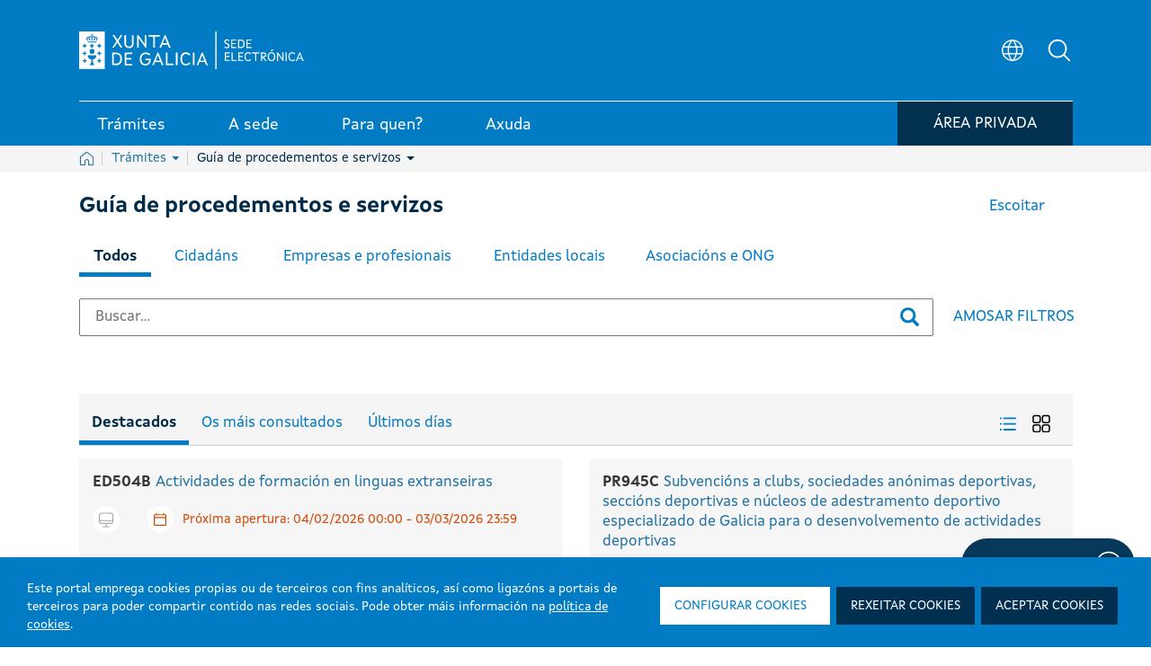

--- FILE ---
content_type: text/html; charset=UTF-8
request_url: https://sede.xunta.gal/guia-de-procedementos-e-servizos?p_auth=h7zCaSCU&p_p_id=82&p_p_lifecycle=1&p_p_state=normal&p_p_mode=view&_82_struts_action=%2Flanguage%2Fview&_82_redirect=%2Fguia-de-procedementos-e-servizos&_82_languageId=es_ES
body_size: 329363
content:




































		<!DOCTYPE html>




































































<html class="ipecos5 portal ltr edicion e-online" dir="ltr" lang="gl">
	
	<head>
	
				<!-- Google Tag Manager -->
				<script>(function(w,d,s,l,i){w[l]=w[l]||[];w[l].push({'gtm.start':
				new Date().getTime(),event:'gtm.js'});var f=d.getElementsByTagName(s)[0],
				j=d.createElement(s),dl=l!='dataLayer'?'&l='+l:'';j.async=true;j.src=
				'https://www.googletagmanager.com/gtm.js?id='+i+dl;f.parentNode.insertBefore(j,f);
				})(window,document,'script','dataLayer','GTM-5GGJLDG');</script>
				<!-- End Google Tag Manager -->
	 	
		<title>Guía de procedementos e servizos - Sede electrónica - Xunta de Galicia</title>
	
		<meta content="initial-scale=1.0, width=device-width" name="viewport" />
	





































<meta content="text/html; charset=UTF-8" http-equiv="content-type" />









<!-- INICIO METATAGS -->

<!-- FIN METATAGS -->


<script data-senna-track="permanent" src="/combo?browserId=other&minifierType=js&languageId=gl_ES&b=7300&t=1765381216158&/o/frontend-js-jquery-web/jquery/jquery.min.js&/o/frontend-js-jquery-web/jquery/ajax.js&/o/frontend-js-jquery-web/jquery/bootstrap.bundle.min.js&/o/frontend-js-jquery-web/jquery/collapsible_search.js&/o/frontend-js-jquery-web/jquery/fm.js&/o/frontend-js-jquery-web/jquery/form.js&/o/frontend-js-jquery-web/jquery/popper.min.js&/o/frontend-js-jquery-web/jquery/side_navigation.js" type="text/javascript"></script>
<link data-senna-track="temporary" href="https://sede.xunta.gal/guia-de-procedementos-e-servizos" rel="canonical" />
<link data-senna-track="temporary" href="https://sede.xunta.gal/guia-de-procedementos-e-servizos" hreflang="gl-ES" rel="alternate" />
<link data-senna-track="temporary" href="https://sede.xunta.gal/es/guia-de-procedementos-e-servizos" hreflang="es-ES" rel="alternate" />
<link data-senna-track="temporary" href="https://sede.xunta.gal/guia-de-procedementos-e-servizos" hreflang="x-default" rel="alternate" />


<link href="https://sede.xunta.gal/sede-theme/images/favicon.ico" rel="icon" />


<link class="lfr-css-file" data-senna-track="temporary" href="https://sede.xunta.gal/sede-theme/css/estilos_liferayAUICSS.css?browserId=other&amp;themeId=sede_WAR_sedetheme&amp;minifierType=css&amp;languageId=gl_ES&amp;b=7300&amp;t=1764406238880" id="liferayAUICSS" rel="stylesheet" type="text/css" />





<link data-senna-track="temporary" href="https://sede.xunta.gal/sede-theme/css/estilos_liferayPortalCSS.css?browserId=other&amp;themeId=sede_WAR_sedetheme&amp;minifierType=css&amp;languageId=gl_ES&amp;b=7300&amp;t=1764406238880" id="liferayPortalCSS" rel="stylesheet" type="text/css" />










	

	





	



	

		<link data-senna-track="temporary" href="/combo?browserId=other&amp;minifierType=&amp;themeId=sede_WAR_sedetheme&amp;languageId=gl_ES&amp;b=7300&amp;com_liferay_product_navigation_product_menu_web_portlet_ProductMenuPortlet:%2Fcss%2Fmain.css&amp;com_liferay_product_navigation_user_personal_bar_web_portlet_ProductNavigationUserPersonalBarPortlet:%2Fcss%2Fmain.css&amp;t=1764406238880" id="2f46b6c1" rel="stylesheet" type="text/css" />

	







<script data-senna-track="temporary" type="text/javascript">
	// <![CDATA[
		var Liferay = Liferay || {};

		Liferay.Browser = {
			acceptsGzip: function() {
				return true;
			},

			

			getMajorVersion: function() {
				return 131.0;
			},

			getRevision: function() {
				return '537.36';
			},
			getVersion: function() {
				return '131.0';
			},

			

			isAir: function() {
				return false;
			},
			isChrome: function() {
				return true;
			},
			isEdge: function() {
				return false;
			},
			isFirefox: function() {
				return false;
			},
			isGecko: function() {
				return true;
			},
			isIe: function() {
				return false;
			},
			isIphone: function() {
				return false;
			},
			isLinux: function() {
				return false;
			},
			isMac: function() {
				return true;
			},
			isMobile: function() {
				return false;
			},
			isMozilla: function() {
				return false;
			},
			isOpera: function() {
				return false;
			},
			isRtf: function() {
				return true;
			},
			isSafari: function() {
				return true;
			},
			isSun: function() {
				return false;
			},
			isWebKit: function() {
				return true;
			},
			isWindows: function() {
				return false;
			}
		};

		Liferay.Data = Liferay.Data || {};

		Liferay.Data.ICONS_INLINE_SVG = true;

		Liferay.Data.NAV_SELECTOR = '#navigation';

		Liferay.Data.NAV_SELECTOR_MOBILE = '#navigationCollapse';

		Liferay.Data.isCustomizationView = function() {
			return false;
		};

		Liferay.Data.notices = [
			null

			

			
		];

		Liferay.PortletKeys = {
			DOCUMENT_LIBRARY: 'com_liferay_document_library_web_portlet_DLPortlet',
			DYNAMIC_DATA_MAPPING: 'com_liferay_dynamic_data_mapping_web_portlet_DDMPortlet',
			ITEM_SELECTOR: 'com_liferay_item_selector_web_portlet_ItemSelectorPortlet'
		};

		Liferay.PropsValues = {
			JAVASCRIPT_SINGLE_PAGE_APPLICATION_TIMEOUT: 0,
			NTLM_AUTH_ENABLED: false,
			UPLOAD_SERVLET_REQUEST_IMPL_MAX_SIZE: 904857600
		};

		Liferay.ThemeDisplay = {

			

			
				getLayoutId: function() {
					return '64';
				},

				

				getLayoutRelativeControlPanelURL: function() {
					return '/group/portal-sede/~/control_panel/manage?p_p_id=82';
				},

				getLayoutRelativeURL: function() {
					return '/guia-de-procedementos-e-servizos';
				},
				getLayoutURL: function() {
					return 'https://sede.xunta.gal/guia-de-procedementos-e-servizos';
				},
				getParentLayoutId: function() {
					return '7';
				},
				isControlPanel: function() {
					return false;
				},
				isPrivateLayout: function() {
					return 'false';
				},
				isVirtualLayout: function() {
					return false;
				},
			

			getBCP47LanguageId: function() {
				return 'gl-ES';
			},
			getCanonicalURL: function() {

				

				return 'https\x3a\x2f\x2fsede\x2exunta\x2egal\x2fguia-de-procedementos-e-servizos';
			},
			getCDNBaseURL: function() {
				return 'https://sede.xunta.gal';
			},
			getCDNDynamicResourcesHost: function() {
				return '';
			},
			getCDNHost: function() {
				return '';
			},
			getCompanyGroupId: function() {
				return '34629';
			},
			getCompanyId: function() {
				return '34601';
			},
			getDefaultLanguageId: function() {
				return 'gl_ES';
			},
			getDoAsUserIdEncoded: function() {
				return '';
			},
			getLanguageId: function() {
				return 'gl_ES';
			},
			getParentGroupId: function() {
				return '35385';
			},
			getPathContext: function() {
				return '';
			},
			getPathImage: function() {
				return '/image';
			},
			getPathJavaScript: function() {
				return '/o/frontend-js-web';
			},
			getPathMain: function() {
				return '/c';
			},
			getPathThemeImages: function() {
				return 'https://sede.xunta.gal/sede-theme/images';
			},
			getPathThemeRoot: function() {
				return '/sede-theme';
			},
			getPlid: function() {
				return '96';
			},
			getPortalURL: function() {
				return 'https://sede.xunta.gal';
			},
			getScopeGroupId: function() {
				return '35385';
			},
			getScopeGroupIdOrLiveGroupId: function() {
				return '35385';
			},
			getSessionId: function() {
				return '';
			},
			getSiteAdminURL: function() {
				return 'https://sede.xunta.gal/group/portal-sede/~/control_panel/manage?p_p_lifecycle=0&p_p_state=maximized&p_p_mode=view';
			},
			getSiteGroupId: function() {
				return '35385';
			},
			getURLControlPanel: function() {
				return '/group/control_panel?refererPlid=96';
			},
			getURLHome: function() {
				return 'https\x3a\x2f\x2fsede\x2exunta\x2egal\x2fweb\x2fguest';
			},
			getUserEmailAddress: function() {
				return '';
			},
			getUserId: function() {
				return '34606';
			},
			getUserName: function() {
				return '';
			},
			isAddSessionIdToURL: function() {
				return false;
			},
			isImpersonated: function() {
				return false;
			},
			isSignedIn: function() {
				return false;
			},
			isStateExclusive: function() {
				return false;
			},
			isStateMaximized: function() {
				return false;
			},
			isStatePopUp: function() {
				return false;
			}
		};

		var themeDisplay = Liferay.ThemeDisplay;

		Liferay.AUI = {

			

			getAvailableLangPath: function() {
				return 'available_languages.jsp?browserId=other&themeId=sede_WAR_sedetheme&colorSchemeId=01&minifierType=js&languageId=gl_ES&b=7300&t=1765383075507';
			},
			getCombine: function() {
				return true;
			},
			getComboPath: function() {
				return '/combo/?browserId=other&minifierType=&languageId=gl_ES&b=7300&t=1729494175454&';
			},
			getDateFormat: function() {
				return '%d/%m/%Y';
			},
			getEditorCKEditorPath: function() {
				return '/o/frontend-editor-ckeditor-web';
			},
			getFilter: function() {
				var filter = 'raw';

				
					
						filter = 'min';
					
					
				

				return filter;
			},
			getFilterConfig: function() {
				var instance = this;

				var filterConfig = null;

				if (!instance.getCombine()) {
					filterConfig = {
						replaceStr: '.js' + instance.getStaticResourceURLParams(),
						searchExp: '\\.js$'
					};
				}

				return filterConfig;
			},
			getJavaScriptRootPath: function() {
				return '/o/frontend-js-web';
			},
			getLangPath: function() {
				return 'aui_lang.jsp?browserId=other&themeId=sede_WAR_sedetheme&colorSchemeId=01&minifierType=js&languageId=gl_ES&b=7300&t=1729494175454';
			},
			getPortletRootPath: function() {
				return '/html/portlet';
			},
			getStaticResourceURLParams: function() {
				return '?browserId=other&minifierType=&languageId=gl_ES&b=7300&t=1729494175454';
			}
		};

		Liferay.authToken = 'Tw6xLCrj';

		

		Liferay.currentURL = '\x2fguia-de-procedementos-e-servizos\x3fp_auth\x3dh7zCaSCU\x26p_p_id\x3d82\x26p_p_lifecycle\x3d1\x26p_p_state\x3dnormal\x26p_p_mode\x3dview\x26_82_struts_action\x3d\x252Flanguage\x252Fview\x26_82_redirect\x3d\x252Fguia-de-procedementos-e-servizos\x26_82_languageId\x3des_ES';
		Liferay.currentURLEncoded = '\x252Fguia-de-procedementos-e-servizos\x253Fp_auth\x253Dh7zCaSCU\x2526p_p_id\x253D82\x2526p_p_lifecycle\x253D1\x2526p_p_state\x253Dnormal\x2526p_p_mode\x253Dview\x2526_82_struts_action\x253D\x25252Flanguage\x25252Fview\x2526_82_redirect\x253D\x25252Fguia-de-procedementos-e-servizos\x2526_82_languageId\x253Des_ES';
	// ]]>
</script>

<script src="/o/js_loader_config?t=1765381216170" type="text/javascript"></script>
<script data-senna-track="permanent" src="/combo?browserId=other&minifierType=js&languageId=gl_ES&b=7300&t=1729494175454&/o/frontend-js-web/loader/config.js&/o/frontend-js-web/loader/loader.js&/o/frontend-js-web/aui/aui/aui.js&/o/frontend-js-web/aui/aui-base-html5-shiv/aui-base-html5-shiv.js&/o/frontend-js-web/liferay/browser_selectors.js&/o/frontend-js-web/liferay/modules.js&/o/frontend-js-web/liferay/aui_sandbox.js&/o/frontend-js-web/misc/svg4everybody.js&/o/frontend-js-web/aui/arraylist-add/arraylist-add.js&/o/frontend-js-web/aui/arraylist-filter/arraylist-filter.js&/o/frontend-js-web/aui/arraylist/arraylist.js&/o/frontend-js-web/aui/array-extras/array-extras.js&/o/frontend-js-web/aui/array-invoke/array-invoke.js&/o/frontend-js-web/aui/attribute-base/attribute-base.js&/o/frontend-js-web/aui/attribute-complex/attribute-complex.js&/o/frontend-js-web/aui/attribute-core/attribute-core.js&/o/frontend-js-web/aui/attribute-observable/attribute-observable.js&/o/frontend-js-web/aui/attribute-extras/attribute-extras.js&/o/frontend-js-web/aui/base-base/base-base.js&/o/frontend-js-web/aui/base-pluginhost/base-pluginhost.js&/o/frontend-js-web/aui/classnamemanager/classnamemanager.js&/o/frontend-js-web/aui/datatype-xml-format/datatype-xml-format.js&/o/frontend-js-web/aui/datatype-xml-parse/datatype-xml-parse.js&/o/frontend-js-web/aui/dom-base/dom-base.js&/o/frontend-js-web/aui/dom-core/dom-core.js&/o/frontend-js-web/aui/dom-screen/dom-screen.js&/o/frontend-js-web/aui/dom-style/dom-style.js&/o/frontend-js-web/aui/event-base/event-base.js&/o/frontend-js-web/aui/event-custom-base/event-custom-base.js&/o/frontend-js-web/aui/event-custom-complex/event-custom-complex.js&/o/frontend-js-web/aui/event-delegate/event-delegate.js&/o/frontend-js-web/aui/event-focus/event-focus.js&/o/frontend-js-web/aui/event-hover/event-hover.js&/o/frontend-js-web/aui/event-key/event-key.js&/o/frontend-js-web/aui/event-mouseenter/event-mouseenter.js&/o/frontend-js-web/aui/event-mousewheel/event-mousewheel.js" type="text/javascript"></script>
<script data-senna-track="permanent" src="/combo?browserId=other&minifierType=js&languageId=gl_ES&b=7300&t=1729494175454&/o/frontend-js-web/aui/event-outside/event-outside.js&/o/frontend-js-web/aui/event-resize/event-resize.js&/o/frontend-js-web/aui/event-simulate/event-simulate.js&/o/frontend-js-web/aui/event-synthetic/event-synthetic.js&/o/frontend-js-web/aui/intl/intl.js&/o/frontend-js-web/aui/io-base/io-base.js&/o/frontend-js-web/aui/io-form/io-form.js&/o/frontend-js-web/aui/io-queue/io-queue.js&/o/frontend-js-web/aui/io-upload-iframe/io-upload-iframe.js&/o/frontend-js-web/aui/io-xdr/io-xdr.js&/o/frontend-js-web/aui/json-parse/json-parse.js&/o/frontend-js-web/aui/json-stringify/json-stringify.js&/o/frontend-js-web/aui/node-base/node-base.js&/o/frontend-js-web/aui/node-core/node-core.js&/o/frontend-js-web/aui/node-event-delegate/node-event-delegate.js&/o/frontend-js-web/aui/node-event-simulate/node-event-simulate.js&/o/frontend-js-web/aui/node-focusmanager/node-focusmanager.js&/o/frontend-js-web/aui/node-pluginhost/node-pluginhost.js&/o/frontend-js-web/aui/node-screen/node-screen.js&/o/frontend-js-web/aui/node-style/node-style.js&/o/frontend-js-web/aui/oop/oop.js&/o/frontend-js-web/aui/plugin/plugin.js&/o/frontend-js-web/aui/pluginhost-base/pluginhost-base.js&/o/frontend-js-web/aui/pluginhost-config/pluginhost-config.js&/o/frontend-js-web/aui/querystring-stringify-simple/querystring-stringify-simple.js&/o/frontend-js-web/aui/queue-promote/queue-promote.js&/o/frontend-js-web/aui/selector-css2/selector-css2.js&/o/frontend-js-web/aui/selector-css3/selector-css3.js&/o/frontend-js-web/aui/selector-native/selector-native.js&/o/frontend-js-web/aui/selector/selector.js&/o/frontend-js-web/aui/widget-base/widget-base.js&/o/frontend-js-web/aui/widget-htmlparser/widget-htmlparser.js&/o/frontend-js-web/aui/widget-skin/widget-skin.js&/o/frontend-js-web/aui/widget-uievents/widget-uievents.js&/o/frontend-js-web/aui/yui-throttle/yui-throttle.js&/o/frontend-js-web/aui/aui-base-core/aui-base-core.js" type="text/javascript"></script>
<script data-senna-track="permanent" src="/combo?browserId=other&minifierType=js&languageId=gl_ES&b=7300&t=1729494175454&/o/frontend-js-web/aui/aui-base-lang/aui-base-lang.js&/o/frontend-js-web/aui/aui-classnamemanager/aui-classnamemanager.js&/o/frontend-js-web/aui/aui-component/aui-component.js&/o/frontend-js-web/aui/aui-debounce/aui-debounce.js&/o/frontend-js-web/aui/aui-delayed-task-deprecated/aui-delayed-task-deprecated.js&/o/frontend-js-web/aui/aui-event-base/aui-event-base.js&/o/frontend-js-web/aui/aui-event-input/aui-event-input.js&/o/frontend-js-web/aui/aui-form-validator/aui-form-validator.js&/o/frontend-js-web/aui/aui-node-base/aui-node-base.js&/o/frontend-js-web/aui/aui-node-html5/aui-node-html5.js&/o/frontend-js-web/aui/aui-selector/aui-selector.js&/o/frontend-js-web/aui/aui-timer/aui-timer.js&/o/frontend-js-web/liferay/dependency.js&/o/frontend-js-web/liferay/dom_task_runner.js&/o/frontend-js-web/liferay/events.js&/o/frontend-js-web/liferay/language.js&/o/frontend-js-web/liferay/lazy_load.js&/o/frontend-js-web/liferay/liferay.js&/o/frontend-js-web/liferay/util.js&/o/frontend-js-web/liferay/global.bundle.js&/o/frontend-js-web/liferay/portal.js&/o/frontend-js-web/liferay/portlet.js&/o/frontend-js-web/liferay/workflow.js&/o/frontend-js-web/liferay/form.js&/o/frontend-js-web/liferay/form_placeholders.js&/o/frontend-js-web/liferay/icon.js&/o/frontend-js-web/liferay/menu.js&/o/frontend-js-web/liferay/notice.js&/o/frontend-js-web/liferay/poller.js&/o/frontend-js-web/aui/async-queue/async-queue.js&/o/frontend-js-web/aui/base-build/base-build.js&/o/frontend-js-web/aui/cookie/cookie.js&/o/frontend-js-web/aui/event-touch/event-touch.js&/o/frontend-js-web/aui/overlay/overlay.js&/o/frontend-js-web/aui/querystring-stringify/querystring-stringify.js&/o/frontend-js-web/aui/widget-child/widget-child.js&/o/frontend-js-web/aui/widget-position-align/widget-position-align.js&/o/frontend-js-web/aui/widget-position-constrain/widget-position-constrain.js&/o/frontend-js-web/aui/widget-position/widget-position.js" type="text/javascript"></script>
<script data-senna-track="permanent" src="/combo?browserId=other&minifierType=js&languageId=gl_ES&b=7300&t=1729494175454&/o/frontend-js-web/aui/widget-stack/widget-stack.js&/o/frontend-js-web/aui/widget-stdmod/widget-stdmod.js&/o/frontend-js-web/aui/aui-aria/aui-aria.js&/o/frontend-js-web/aui/aui-io-plugin-deprecated/aui-io-plugin-deprecated.js&/o/frontend-js-web/aui/aui-io-request/aui-io-request.js&/o/frontend-js-web/aui/aui-loading-mask-deprecated/aui-loading-mask-deprecated.js&/o/frontend-js-web/aui/aui-overlay-base-deprecated/aui-overlay-base-deprecated.js&/o/frontend-js-web/aui/aui-overlay-context-deprecated/aui-overlay-context-deprecated.js&/o/frontend-js-web/aui/aui-overlay-manager-deprecated/aui-overlay-manager-deprecated.js&/o/frontend-js-web/aui/aui-overlay-mask-deprecated/aui-overlay-mask-deprecated.js&/o/frontend-js-web/aui/aui-parse-content/aui-parse-content.js&/o/frontend-js-web/liferay/layout_exporter.js&/o/frontend-js-web/liferay/session.js&/o/frontend-js-web/liferay/deprecated.js" type="text/javascript"></script>




	

	<script data-senna-track="temporary" src="/o/js_bundle_config?t=1765381229574" type="text/javascript"></script>


<script data-senna-track="temporary" type="text/javascript">
	// <![CDATA[
		
			
				
				
			
		

		

		
	// ]]>
</script>





	
		

			

			
		
		
	



	
		
		

			

			
		
	












	

	





	



	















<link class="lfr-css-file" data-senna-track="temporary" href="https://sede.xunta.gal/sede-theme/css/estilos_liferayThemeCSS.css?browserId=other&amp;themeId=sede_WAR_sedetheme&amp;minifierType=css&amp;languageId=gl_ES&amp;b=7300&amp;t=1764406238880" id="liferayThemeCSS" rel="stylesheet" type="text/css" />









	<style data-senna-track="temporary" type="text/css">

		

			

		

			

		

			

		

			

		

			

		

			

		

			

		

	</style>


<script type="text/javascript">
// <![CDATA[
Liferay.SPA = Liferay.SPA || {};
Liferay.SPA.cacheExpirationTime = -1;
Liferay.SPA.clearScreensCache = false;
Liferay.SPA.debugEnabled = false;
Liferay.SPA.excludedPaths = ["/c/document_library","/documents","/image"];
Liferay.SPA.loginRedirect = '';
Liferay.SPA.navigationExceptionSelectors = ':not([target="_blank"]):not([data-senna-off]):not([data-resource-href]):not([data-cke-saved-href]):not([data-cke-saved-href])';
Liferay.SPA.requestTimeout = 0;
Liferay.SPA.userNotification = {
	message: 'It looks like this is taking longer than expected.',
	timeout: 30000,
	title: 'Oops'
};
// ]]>
</script><script type="text/javascript">
// <![CDATA[
Liferay.Loader.require('frontend-js-spa-web@4.0.3/liferay/init.es', function(frontendJsSpaWeb403LiferayInitEs) {
try {
(function() {
var frontendJsSpaWebLiferayInitEs = frontendJsSpaWeb403LiferayInitEs;
frontendJsSpaWebLiferayInitEs.default.init(
	function(app) {
		app.setPortletsBlacklist({"com_liferay_nested_portlets_web_portlet_NestedPortletsPortlet":true,"com_liferay_site_navigation_directory_web_portlet_SitesDirectoryPortlet":true,"com_liferay_login_web_portlet_LoginPortlet":true,"ipecosjsputilsportlet_WAR_opencmsportlet":true,"ipecoscatalogocontidosportlet_WAR_opencmsportlet":true,"cmsprojectselectorportlet_WAR_opencmsportlet":true,"com_liferay_document_library_web_portlet_DLAdminPortlet":true,"migradorportlet_WAR_opencmsportlet":true,"com_liferay_login_web_portlet_FastLoginPortlet":true});
		app.setValidStatusCodes([221,490,494,499,491,492,493,495,220]);
	}
);
})();
} catch (err) {
	console.error(err);
}
});
// ]]>
</script><link class="lfr-css-file" data-senna-track="temporary" href="/opencms-portlet/export/system/modules/es.xunta.amtega.portal-sede/theme/css/cms-min.css?t=1768462965560" rel="stylesheet" type ="text/css" />
<link class="lfr-css-file" data-senna-track="temporary" href="/opencms-portlet/export/system/modules/es.xunta.amtega.ipecos/theme/css/jquery-ui.min.css?t=1770136159498" rel="stylesheet" type ="text/css" />
<link class="lfr-css-file" data-senna-track="temporary" href="/opencms-portlet/export/system/modules/es.xunta.amtega.ipecos/theme/css/jquery.fancybox.css?t=1770136159507" rel="stylesheet" type ="text/css" />
<link class="lfr-css-file" data-senna-track="temporary" href="/opencms-portlet/export/system/modules/es.xunta.amtega.portal-sede/theme/css/custom-sede.css?t=1770136159561" rel="stylesheet" type ="text/css" />




















<script data-senna-track="temporary" type="text/javascript">
	if (window.Analytics) {
		window._com_liferay_document_library_analytics_isViewFileEntry = false;
	}
</script>













<script type="text/javascript">
// <![CDATA[
Liferay.on(
	'ddmFieldBlur', function(event) {
		if (window.Analytics) {
			Analytics.send(
				'fieldBlurred',
				'Form',
				{
					fieldName: event.fieldName,
					focusDuration: event.focusDuration,
					formId: event.formId,
					page: event.page
				}
			);
		}
	}
);

Liferay.on(
	'ddmFieldFocus', function(event) {
		if (window.Analytics) {
			Analytics.send(
				'fieldFocused',
				'Form',
				{
					fieldName: event.fieldName,
					formId: event.formId,
					page: event.page
				}
			);
		}
	}
);

Liferay.on(
	'ddmFormPageShow', function(event) {
		if (window.Analytics) {
			Analytics.send(
				'pageViewed',
				'Form',
				{
					formId: event.formId,
					page: event.page,
					title: event.title
				}
			);
		}
	}
);

Liferay.on(
	'ddmFormSubmit', function(event) {
		if (window.Analytics) {
			Analytics.send(
				'formSubmitted',
				'Form',
				{
					formId: event.formId
				}
			);
		}
	}
);

Liferay.on(
	'ddmFormView', function(event) {
		if (window.Analytics) {
			Analytics.send(
				'formViewed',
				'Form',
				{
					formId: event.formId,
					title: event.title
				}
			);
		}
	}
);
// ]]>
</script>

 
		<link rel="apple-touch-icon" sizes="180x180" href="https://sede.xunta.gal/sede-theme/images/favicons/apple-touch-icon.png?v=1">
		<link rel="icon" type="image/png" sizes="32x32" href="https://sede.xunta.gal/sede-theme/images/favicons/favicon-32x32.png?v=1">
		<link rel="icon" type="image/png" sizes="16x16" href="https://sede.xunta.gal/sede-theme/images/favicons/favicon-16x16.png?v=1">
		<link rel="manifest" href="https://sede.xunta.gal/sede-theme/images/favicons/site.webmanifest?v=1">
		<link rel="mask-icon" href="https://sede.xunta.gal/sede-theme/images/favicons/safari-pinned-tab.svg?v=1" color="#007bc4">
		<link rel="shortcut icon" href="https://sede.xunta.gal/sede-theme/images/favicons/favicon.ico?v=1">
		<meta name="apple-mobile-web-app-title" content="Xunta de Galicia">
		<meta name="application-name" content="Xunta de Galicia">
		<meta name="msapplication-TileColor" content="#002b4a">
		<meta name="msapplication-config" content="https://sede.xunta.gal/sede-theme/images/favicons/browserconfig.xml?v=1">
		<meta name="theme-color" content="#007bc4">

	</head>
	
	<body class=" controls-visible  yui3-skin-sam signed-out public-page site">
	
				<!-- Google Tag Manager (noscript) -->
				<noscript><iframe src="https://www.googletagmanager.com/ns.html?id=GTM-5GGJLDG"
				height="0" width="0" style="display:none;visibility:hidden" title="Google Tag Manager (noscript)"></iframe></noscript>
				<!-- End Google Tag Manager (noscript) -->
	 	















































	<nav class="quick-access-nav" id="pots_quickAccessNav">
		<h1 class="hide-accessible">Navegación</h1>

		<ul>
			
				<li><a href="#main-content">Volver ao contido</a></li>
			

			

		</ul>
	</nav>
		
















































































		
		
		<div class="container-fluid" id="wrapper">
		 
			<header class="cabeceira-portal">
			

		








































	

	<div class="portlet-boundary portlet-boundary_runtimecontentportlet_WAR_opencmsportlet_  portlet-static portlet-static-end portlet-barebone  " id="p_p_id_runtimecontentportlet_WAR_opencmsportlet_INSTANCE_esxuntaamtegaportalsedecabeceiraXunta_">
		<span id="p_runtimecontentportlet_WAR_opencmsportlet_INSTANCE_esxuntaamtegaportalsedecabeceiraXunta"></span>




	

	
		
		
			 








































































<!-- HTML MENU PRINCIPAL PORTAL -->






 
 

 








	







  
		
		

				
				<script data-senna-track="permanent" async src="https://www.googletagmanager.com/gtag/js?id=G-9KJWX626H5"></script>
				<script data-senna-track="permanent">
				  window.dataLayer = window.dataLayer || [];
				  function gtag(){dataLayer.push(arguments);}
				  gtag('js', new Date());

				  gtag('config', 'G-9KJWX626H5');
				</script>

			

			<script data-senna-track="permanent" type="text/javascript">
				function registrarEvento(param1,param2,param3,param4,param5) {
					
					
					
							gtag('event', param2.toLowerCase(), {
								'event_category': 'button',
								'event_label': param3
							});
					
				}
				function rexistrarEvento(param1,param2,param3,param4,param5){
					registrarEvento(param1,param2,param3,param4,param5);
				}
			</script> 

  

	<link data-senna-track="temporary" rel="stylesheet" href="/opencms-portlet/export/system/modules/es.xunta.amtega.portal-sede/theme/css/glightbox.min.css?t=1740651541521">
	
 
































	























	<style>

	.dropdown-toggle.despliegue[aria-expanded="false"] .flecha:after {
		content: "";
	}
	.dropdown-toggle.despliegue[aria-expanded="true"] .flecha:after {
		content: "";
	}
	.cabeceira .dropdown-toggle.despliegue[aria-expanded="false"] .flecha:after {
		content: none;
	}
	.cabeceira .dropdown-toggle.despliegue[aria-expanded="true"] .flecha:after {
		content: none;
	}

	</style>


	<style>
	html.ipecos5.portal .cabeceira .contido__ext__menu__selector__idioma {
		align-items: center;
	}
	html.ipecos5.portal input#Buscador3 {
	    color: grey;
	}
	div#rsbtn_popup {
	    display: none !important;
	}
	</style>
	
	<style>
	@media (min-width:768px) {
		ul.listaxe.list-unstyled.d-flex.mb-0 {
			display: flex;
			align-items: center;
		}
		html.ipecos5.portal .cabeceira .menu-inferior {
	/*         height: auto; */
		}
		html.ipecos5.portal .cabeceira .menu-inferior .contedor__ext__menu__inferior .contedor__env__menu__inferior > .boton-minha-sede.listaxe > li {
			margin-bottom: -8px;
		}
	}
	@media (max-width:910px) and (min-width:834px){
		html.ipecos5.portal .cabeceira .contedor__ext__menu__inferior .contedor__env__menu__inferior a > div:first-child, html.ipecos5.portal .cabeceira .contedor__ext__menu__inferior .contedor__env__menu__inferior .item > div:first-child {
			padding: 4px 15px 2px 15px;
		}
	}

	@media (max-width:835px) and (min-width:767px){
		html.ipecos5.portal .cabeceira .contedor__ext__menu__inferior .contedor__env__menu__inferior a > div:first-child, html.ipecos5.portal .cabeceira .contedor__ext__menu__inferior .contedor__env__menu__inferior .item > div:first-child {
			font-size: 16px !important;
			padding: 4px 12px 2px 12px;
		}
	}
	@media(max-width:767px){
		.col-sm-12.menu-inferior {
			height: fit-content !important;
		}
		ul.boton-minha-sede.listaxe.list-unstyled.d-flex.mb-0 li {
			display: flex;
			flex-wrap: nowrap;
			align-items: center;
			height: 100% !important;
			margin: unset !important;
		}
		a.con-login.btn-sair {
			width: 50px !important;
		}
		.col-sm-12.menu-inferior {
			margin-bottom: 10px !important;
		}
		.btn-minha-sede {
			padding: 0 10px 0 0 !important;
		}
		.contedor__env__menu__inferior.d-flex.w-100.justify-content-between {
			padding: 0 !important;
		}
		ul.boton-minha-sede.listaxe.list-unstyled.d-flex.mb-0 {
			height: max-content !important;
		}
		.col-sm-12.menu-inferior {
			height: fit-content !important;
		}
	}
	fieldset.contedor__env__buscadorHeader .col-lg-10.col-md-10.col-sm-12 {
	    transition: none !important;
	}
	table .detail-procedemento .btn-orange-procedemento:before {   
    	background-image: url(/opencms-portlet/export/system/modules/es.xunta.amtega.portal-sede/theme/images/svg/nova_venta.svg) !important; 
    	width: 15px !important;
    	height: 15px !important; 
	}
	.contedor__ext__corpo__estandar .btn-orange-procedemento:after {
	    background-image: url(/opencms-portlet/export/system/modules/es.xunta.amtega.portal-sede/theme/images/svg/nova_venta.svg) !important;
	    width: 15px !important;
   		height: 15px !important;
	}
	 .contedor__ext__cve .contedor__ext__buscador__cve .contedor__env__buscador__cve .contedor__ext__campos .contedor__env__campos .campo-busqueda {
	    width: 100% !important; 
	    flex: 0 0 100% !important; 
	    max-width: 100% !important;
	}
	@media (min-width: 768px) { /* md */
	   .contedor__ext__cve .contedor__ext__buscador__cve .contedor__env__buscador__cve .contedor__ext__campos {
	        flex: 0 0 50% !important;
	        max-width: 50% !important;
	    }
	    .contedor__ext__cve .contedor__ext__buscador__cve .contedor__env__buscador__cve .contedor__ext__botonera {
	        flex: 0 0 50% !important;
	        max-width: 50% !important;
	    }
   	    .contedor__ext__cve .contedor__ext__buscador__cve .contedor__env__buscador__cve .contedor__ext__campos .contedor__env__campos .campo-busqueda {
	        flex: 0 0 100% !important;
	        max-width: 100% !important;
    	}
	}
	@media (min-width: 992px) { /* lg */
	   .contedor__ext__cve .contedor__ext__buscador__cve .contedor__env__buscador__cve .contedor__ext__campos {
	        flex: 0 0 50% !important;
	        max-width: 50% !important;
	    }
	    .contedor__ext__cve .contedor__ext__buscador__cve .contedor__env__buscador__cve .contedor__ext__botonera {
	        flex: 0 0 50% !important;
	        max-width: 50% !important;
	    }
     	.contedor__ext__cve .contedor__ext__buscador__cve .contedor__env__buscador__cve .contedor__ext__campos .contedor__env__campos .campo-busqueda {
	        flex: 0 0 100% !important;
	        max-width: 100% !important;
    	}
	}
	html.ipecos5.portal .ui-widget * {
	    font-family: 'XuntaSans' !important;
	}
	html.ipecos5.portal  span.select2-dropdown.select2-dropdown--below {
	    z-index: 1;
	}
	html.ipecos5.portal .cabeceira .menu-inferior .listaxe li .contedor__ext__dropdown__menu .contedor__env__dropdown__menu .row>.contedor__ext__col{
    border-right: 1px solid #ffffff33;
	}
	html.ipecos5.portal .cabeceira .menu-inferior .listaxe li .contedor__ext__dropdown__menu .contedor__env__dropdown__menu .row>.contedor__ext__col:last-child{
	    border-right:none;
	}
	
	a:hover .btn-minha-sede span.contedor__nombre {
	    text-decoration: underline;
	}
	.btn-minha-sede span.contedor__nombre {
		text-overflow: ellipsis;
		display: inline-block;
		overflow: hidden;
		white-space: nowrap;
		max-width: 120px;
		vertical-align: top;
		transition:none !important;
	}
	@media(min-width:992px){
		.btn-minha-sede span.contedor__nombre {
			max-width: 120px;
		}
	}
	@media(max-width:991px){
		.btn-minha-sede span.contedor__nombre {
			max-width: 90px;
		}
	}
	@media(max-width:767px){
		.btn-minha-sede span.contedor__nombre { 
			max-width: 50%;
		}
	}
	@media(max-width:500px){
		.btn-minha-sede span.contedor__nombre {
			max-width: 40%;
			
		}
	}
	</style>

	<div class="contido__ext__contedor__selector__idioma prueba" id="selector_idioma">
		
		<div class="wrap-max-width">
			<div class="contido__ext__cerrar__selector__idioma">
				<a href="" title="" class="contido__env__cerrar__selector__idioma" aria-label="Cerrar menú idioma">
					<div class="con">
						<div class="bar top"></div>
						<div class="bar middle"></div>
						<div class="bar bottom"></div>
					</div>
				</a>
			</div>
			<div class="contido__ext__selector">
				<div class="contido__env__selector">
					
					
					
						
						
							
								<span lang='gl' class="txt-idioma">GALEGO</span> 
								<span class='separador'>|</span>
							
							
						
						
						
						
							
							
								
							
								<a class="ligazon-idioma txt-idioma" tabindex="-1" href="/c/portal/update_language?p_l_id=96&languageId=es_ES" lang='es' title=""
									onclick="IpecosRexistrarEvento('click', 'Cambio a: CASTELLANO', 'Cambio idioma', '', '')">
									CASTELLANO
								</a> 
								 
							
						
											
				</div>
			</div>
		</div>
	</div>
 
 	
 	<script>
 	$(document).ready(function(){
	 	$(".contido__ext__contedor__selector__idioma .contido__ext__cerrar__selector__idioma .contido__env__cerrar__selector__idioma").on("click",function(e){
 			e.preventDefault();
 			e.stopPropagation();
 			$(this).closest(".contido__ext__contedor__selector__idioma").removeClass('abierto');
	 	    $(".contido__ext__selector__idioma .contido__env__selector__idioma a").focus();
	 	   	$(".contido__ext__contedor__selector__idioma .contido__ext__selector .txt-idioma.ligazon-idioma").attr('tabindex','-1');
	 	});
	 	$(".contido__ext__selector__idioma .contido__env__selector__idioma a").on("click",function(e){
	 			e.preventDefault();
	 			e.stopPropagation();
	 	    $(".contido__ext__contedor__selector__idioma").addClass('abierto');
	 	    $(".contido__ext__contedor__selector__idioma .contido__ext__cerrar__selector__idioma .contido__env__cerrar__selector__idioma").focus();
	 	    $(".contido__ext__contedor__selector__idioma .contido__ext__selector .txt-idioma.ligazon-idioma").attr('tabindex','0');
	 	});

		$("html").click(function(e) {
		    if (!$('.contido__ext__contedor__selector__idioma').is(e.target) && $('.contido__ext__contedor__selector__idioma').has(e.target).length === 0) {
					if( $(".contido__ext__contedor__selector__idioma").hasClass("abierto") ){
			 			$(".contido__ext__contedor__selector__idioma").removeClass('abierto');
			 	    	$(".contido__ext__selector__idioma .contido__env__selector__idioma a").focus();
			 	   		$(".contido__ext__contedor__selector__idioma .contido__ext__selector .txt-idioma.ligazon-idioma").attr('tabindex','-1');
					}
		    }
		});
	 	
 	})
 	
 	function updateLocalStorageIfKeysExist() {
		if (typeof Liferay === 'undefined' || typeof Liferay.ThemeDisplay === 'undefined') {
			//console.warn('Liferay.ThemeDisplay no está disponible.');
			return;
		}
	
		const langPortal = Liferay.ThemeDisplay.getLanguageId().split('_')[0];
		const localePortal = Liferay.ThemeDisplay.getLanguageId();
	
		if (localStorage.getItem('lang') !== null) {
			localStorage.setItem('lang', langPortal);
		}
	
		if (localStorage.getItem('locale') !== null) {
			localStorage.setItem('locale', localePortal);
		}
	}
	//updateLocalStorageIfKeysExist();
 	</script>
 	

 
<nav class="cabeceira " aria-label="Menú de navegación principal" id="cabeceira-sede">
	<div>

		<div class="col-sm-12">
			<div class="wrap-max-width navbar padding-0"> 
				<div class="contedor__ext__logos margen-cabecera d-flex justify-content-between">
					
					
					
					    
					        
					    
					    
					    
					
					
					

					<a class="navbar-brand logo logo-principal logo-scroll texto-color-blanco padding-0" tabindex="0" href="https://sede.xunta.gal/portada" target="_self" title="" onclick="registrarEvento('guia-de-procedementos-e-servizos','Click','cabeceira/Sede electrónica - Xunta de Galicia');">
						<h1>
							<img src="/documents/35385/35925/logo_principal_2021_gl.svg?version=1.0" alt="Logo da Sede electrónica da Xunta de Galicia" class="imaxe-tam-xl"/>
							<p class="sr-only">Logo da Sede electrónica da Xunta de Galicia</p>
						</h1>
					</a>

					
				</div>
			
				<script>
				$(document).ready(function () {
				    
				    // Manejar eventos en el campo de búsqueda
				    $('#BuscadorCabecera').on('click keyup', function () {
			            $('#q_info').html('').hide();
			            $(this).addClass('con__bordes').removeClass('sin__bordes');
			        });
				
				    // Implementar autocompletado manual sin jQuery UI
				    let input = $('#BuscadorCabecera');
				    let resultsContainer = $('#q_info');
					let url='/ws-autocompletado?p_p_id=mimetypeportlet_WAR_opencmsportlet&p_p_lifecycle=2&p_p_state=normal&p_p_mode=view&p_p_content_type=json'
				    input.on('input', function () {
				        let valor = $(this).val().toUpperCase().trim();
				
				        if (valor.length >= 3) {
				        	console.log(url)
				            $.ajax({
				                url: url,
				                type: 'GET',
				                dataType: 'json',
				                data: { term: valor },
				                success: function (data) {
				                    if (data.results.length > 0 || data.resultsCMS.length > 0) {
				                        var conFechas = [];
				
				                        $('#q_info').show();
				                        $('#BuscadorCabecera').addClass('sin__bordes').removeClass('con__bordes');
				
				                        // Filtrar resultados con fechas
				                        $.each(data.results, function (k, v) {
				                            conFechas.push(v);
				                        });
				
				                        var htmlResult = "";
				                        if (conFechas.length > 0) {
				                            htmlResult = '<h3 class="padding-bottom-xxs texto-tam-md mb-3">Procedementos e servizos</h3>';
				                    		htmlResult += '<ul class="autocomplete list-unstyled">';
				
				                            $.each(conFechas.slice(0, 10), function (i, item) {
				                                console.log(item.titulo);
				                                htmlResult += '<li class="subtitulo texto-tam-xs pb-3">' +
				                                    '<div class="fecha mb-2">' + (item.fechaHasta ? item.fechaDesde + ' - ' + item.fechaHasta : item.plazoEntero) + '</div>' +
				                                    '<a class="texto-color-xunta-primario codigo" href="' + item.url + '" title="' + item.titulo + '">' +
				                                    item.codigo + ' <span class="titulo">' + item.titulo + '</span></a></li>';
				                            });
				
				                            htmlResult += "</ul>";
				                        }
				
				                        if (data.resultsCMS.length > 0) {
				                            htmlResult += '<h3 class="padding-bottom-xxs texto-tam-md mb-3">Contidos do Portal</h3>';
				                    		htmlResult += '<ul class="autocomplete list-unstyled">';
				                                
				                            $.each(data.resultsCMS.slice(0, 5), function (k, v) {
				                                htmlResult += '<li class="pb-3">';
				                                htmlResult +='<div class="subtitulo texto-tam-xxs mb-2">'+v.seccion+'</div>';
				                                htmlResult +='<a class="texto-color-xunta-primario texto-tam-xs" href="' + v.url + '">' + v.titulo + '</a></li>';
				                            });
				
				                            htmlResult += '</ul>';
				                        }
				
				                        $('#q_info').html(htmlResult);
				                    } else {
				                        $('#q_info').html('').hide();
				                        $('#BuscadorCabecera').addClass('con__bordes').removeClass('sin__bordes');
				                    }
				                },
				                error: function () {
				                    console.error("Error en la solicitud AJAX");
				                }
				            });
				            
				        }
				    });
				    // Ocultar autocompletado cuando se hace clic fuera
				    $(document).on('click', function (e) {
				        if (!$(e.target).closest('#BuscadorCabecera, #q_info').length) {
				            resultsContainer.hide();
				            $('#BuscadorCabecera').addClass('con__bordes').removeClass('sin__bordes');
				        }
				    });
				});

				</script>	
			
				<style>
				 	#cabeceira-sede .menu-inferior .contedor__ext__menu__inferior .contedor__env__menu__inferior > .boton-minha-sede.listaxe > li {
                        background: #01314e !important;
                    }
					@media(max-width:767px){
						html.ipecos5.portal #wrapper>header .cabeceira .menu-inferior {
							background: #014066 !important;
						}
					}
					.input-group-append.boton__cabecera__lupa {
						margin-left: 0px;
					}
					.contedor__env__bucador__header__links {
					    justify-content: center;
					    text-align: center;
					    padding-inline-start: 0px;
					}
					.contedor__env__bucador__header__links li{
					    padding: 8px 24px;
					    text-align: center;
					}
					.contedor__env__bucador__header__links a{
					    color: #FFFFFF;
					    line-height: 1.5;  
					    font-size: 15px;
					    font-weight: 100;
					    text-decoration: underline;
					    text-transform: uppercase;
					}
					input#BuscadorCabecera.con__bordes {
						border-radius: 8px;
						border: 1px solid #FFFFFF;	
					}
					input#BuscadorCabecera.sin__bordes {
						border-top-left-radius: 8px;
						border-top-right-radius: 8px;
						border: 1px solid #FFFFFF;
					}
					.input-group-append {
						margin-left: 24px;
					}
					input#buscadorInput {
					    border-radius: 8px;
					}
					.navbar{
						flex-wrap: nowrap;
					}
					.contido__ext__selector__idioma .contido__env__selector__idioma	.contedor__idioma__img{
						width: 30px !important;
						height:30px !important;
					}
					.contido__ext__menu__selector__idioma .contedor__env__lupa__buscador{
						margin-right: 0px;
					}
					html.ipecos5.portal #wrapper>header .cabeceira .contido__ext__menu__selector__idioma .contido__ext__selector__idioma {
				        margin-right:24px
				    }
					html.ipecos5.portal .cabeceira .contido__ext__menu__selector__idioma .contido__ext__selector__idioma .contido__env__selector__idioma a {
					    color: #fff;
					    width: 28px;
					    height: 30px;
					    display: block
					}
					#q_info.contedor__env__resultados__bucador{
						background-color: #FFFFFF;
						width: 100%;
						border: 1px solid #FFFFFF;
						position: absolute;
						z-index: 2;
						margin-top: 44px;
						max-height: 342px;
						overflow: scroll;
						border-bottom-left-radius: 8px;
						border-bottom-right-radius: 8px;
						box-shadow: 0px 13px 10px rgba(0, 0, 0, 0.3);
					}
					#q_info.contedor__env__resultados__bucador h2 {
					    color: #002b49;
					    font-weight: 400;
					    margin-bottom: 15px;
					}
					#q_info.contedor__env__resultados__bucador ul li.subtitulo .fecha{
						font-size: .9rem !important;
					    line-height: 1.07rem !important;
					    font-weight: 400;
					}
					.contido__ext__menu__selector__idioma ::-webkit-scrollbar {
					    width: 13px;
					    background: #fff;
					    border-radius: 20px;
					}
					.contido__ext__menu__selector__idioma ::-webkit-scrollbar-thumb {
					    background: #007bc4;
					    cursor: pointer;
					    border-radius: 20px;
					    border: 4px solid #fff;
					}
					.contido__ext__menu__selector__idioma ::-webkit-scrollbar-thumb:hover {
					    background: #002b49;
					    cursor: pointer
					}
					html.ipecos5.portal .cabeceira:not(.buscador-aberto) #opcionsBuscador {
					    top: -1000px;
					    opacity: 0;
					    visibility: hidden;
					}
					html.ipecos5.portal .cabeceira.buscador-aberto #opcionsBuscador {
					    top: 0;
					    opacity: 1;
					    z-index: 3;
					    visibility: visible;
					}
					html.ipecos5.portal .borde-bottom-xunta-secundario-diagonal-transparente-90:after {
					    	bottom: -99px;
					}
				
				 	html.ipecos5.portal #wrapper>header .cabeceira .contedor__ext__logos .logo {
				        min-width:200px;
				        max-width: 250px;
				    }
				
					@media (max-width: 767px) {
						.contido__ext__menu__selector__idioma {
							width: auto;
						}	
						.contido__ext__menu__selector__idioma .contedor__env__lupa__buscador{
							margin-right: 24px;
						}
				    	html.ipecos5.portal #wrapper>header .cabeceira .contedor__ext__logos .logo {
					        max-width: 225px;
					    }
						.contedor__buscador__cabeceira__sm{
							padding: 0px;
							position: absolute;
							top: 80px;
							right: 11px;
						}
						.input-group-append.boton__cabecera__lupa {
							position: absolute;
							bottom: 0px;
							right: 5px;
						}
						button.icono.ipecos-icono-buscador.btn.btn-transparente.padding-0.margin-lg-left-xxs.icono-tam-3.mt-2 {
						    font-size: 25px;
						    color: #007BC4;
						}
						.contedor__env__bucador__header__links a{
						    font-size: 13px;
						}
						input#BuscadorCabecera.con__bordes {
							border-radius: 8px;
							border: 1px solid #FFFFFF;	
							height: 37px;
							font-size: 14px;
						}
						input#BuscadorCabecera.sin__bordes {
							border-top-left-radius: 8px;
							border-top-right-radius: 8px;
							border: 1px solid #FFFFFF;
							height: 37px;
							font-size: 14px;
						}
						#q_info.contedor__env__resultados__bucador{
							margin-top: 31px;
						}
						
					}
					@media (max-width: 575px) {
				    	.contedor__buscador__cabeceira__sm{
							padding: 0px;
							position: absolute;
							top: 77px;
							right: 11px;
						}
					}
					@media (max-width: 415px) {
				    	html.ipecos5.portal #wrapper>header .cabeceira .contido__ext__menu__selector__idioma .boton-buscador {
				        	display: inline-block;
				    	}
				    	html.ipecos5.portal #wrapper>header .cabeceira .contido__ext__menu__selector__idioma .contido__ext__selector__idioma {
					        display: inline-block;
					    }
				    	input#buscadorInput.contedor__env__input__buscador.boton-buscador{
				        	display: none !important;
				    	}
				    	 html.ipecos5.portal #wrapper>header .cabeceira .contedor__ext__logos .logo {
					        min-width:170px;
					        max-width: 170px;
					    }
					}
					@media (max-width: 400px) {
					    html.ipecos5.portal #wrapper>header .cabeceira .contido__ext__menu__selector__idioma .contido__ext__selector__idioma {
					        margin-right:10px
					    }
			    		html.ipecos5.portal #wrapper>header .cabeceira .contido__ext__menu__selector__idioma .boton-buscador {
				        	margin-right: 10px !important;
				    	}
				    	html.ipecos5.portal #wrapper>header .cabeceira .margen-cabecera {
					        padding-bottom: 18px!important;
					        padding-top: 25px!important;
					    }
						
						html.ipecos5.portal #wrapper>header .cabeceira .logo img {
					        height: 28px!important;
					    }
					    
					    html.ipecos5.portal .cabeceira .contido__ext__menu__selector__idioma .contido__ext__selector__idioma .contido__env__selector__idioma a {
						    color: #fff;
						    width: 28px;
						    height: 30px;
						    display: block
						}
						 html.ipecos5.portal.scrolled body #wrapper>header .cabeceira .logo.logo-principal img,html.ipecos5.portal.scrolled body #wrapper>header .cabeceira .logo.logo-scroll img {
					        height: 28px!important;
					        width: 100%!important
					    }
					}
					html.ipecos5.portal nav.cabeceira .dropdown-toggle.despliegue[aria-expanded=false] .flecha {
					    transform: none;
					    -webkit-transform: none;
					}
					html.ipecos5.portal nav.cabeceira .dropdown-toggle.despliegue .flecha {
					    display: flex;
					    align-items: center;
					    justify-content: center;
					}
					
					html.ipecos5.portal nav.cabeceira .dropdown-toggle.despliegue .flecha img {
					    width: 20px;
					    display: inline-block;
					    transition: transform 0.3s ease-in-out;
					}
					
					html.ipecos5.portal nav.cabeceira .dropdown-toggle.despliegue[aria-expanded="true"] .flecha img {
					    transform: rotate(180deg) scaleY(1);
					}
					html.ipecos5.portal nav.cabeceira .dropdown-toggle.despliegue[aria-expanded=true] .flecha{
					    transform:none !important;
					}
					
					@media(max-width:339px){
					    html.ipecos5.portal #cabeceira-sede h2.texto-tam-xxl.texto-light.texto-color-blanco {
						    font-size: 25.8px !important;
						    line-height: 32px !important;
						}
					}
					
				</style>
				<div class="contido__ext__menu__selector__idioma">
					
						<div class="formulario modelo1 tipo1 collapse navbar-collapse fondo-color-xunta-secundario-transparente-90 borde-bottom-xunta-secundario-diagonal-transparente-90 padding-lg-left-m padding-lg-right-xs padding-xs-left-s padding-xs-right-s" id="opcionsBuscador" aria-expanded="false" aria-label="Menú de busqueda" aria-live="polite">
							<div class="float-right">
								<button class="margin-lg-top-xs margin-lg-bottom-xs icono boton-cerrar-buscador texto-color-blanco icono-tam-4 p-0 btn btn-transparente navbar-toggler contido__env__cerrar__buscador" type="button" data-toggle="collapse" aria-label="Pechar buscador">
									<div class="con"> 
										<div class="bar top"></div>
										<div class="bar middle"></div> 
										<div class="bar bottom"></div>
									</div>
									<span class="sr-only">
										Pechar buscador
									</span>
								</button>
							</div>
							<div class="wrap-max-width padding-xs-top-s">
								<div class="col-xs-10 col-xs-offset-2 col-sm-10 col-sm-offset-2 col-lg-10 col-lg-offset-2 margin-lg-top-xl margin-lg-bottom-l">
									
									
									<form action="https://sede.xunta.gal/buscador" method="GET" target="_self">
										<fieldset class="contedor__env__buscadorHeader ">
											<legend class="sr-only">
												Búsqueda dos términos en todo o portal
											</legend>
											<div class="row">
												<div class="titulo col-sm-12 margin-lg-bottom-xxs">
													<h2 class="texto-tam-xxl texto-light texto-color-blanco">que necesitas?</h2>
												</div>
											</div>
								    		<div class="row">
								          		<div class="col-lg-10 col-md-10 col-sm-12">
								            		<div class="input-group">
								            			<label for="BuscadorCabecera" class="sr-only"> Buscar...</label>
										              	<input id="BuscadorCabecera" name="termo" type="text" class="form-control input-lg con__bordes" autocomplete="on" aria-label="Buscar..." placeholder="Buscar...">
										              	<button class="position-absolute icono ipecos-icono-cerrar boton-limpiar-buscador hover-color-activo texto-color-blanco icono-tam btn btn-transparente" type="reset"></button>
										              	<div id="q_info" class="contedor__env__resultados__bucador padding-s padding-top-xxs pb-0 border-bottom border-left border-right" style="display:none;"></div>
									              		
														<ul class="row mt-4 contedor__env__bucador__header__links">
						                					
															
															 
																
																
																	

																		
																		
																
															 
																
																
																	

																		
																		
																
															 
																
																
																	

																		
																		
																
															 
																
																
																	

																		
																		
																
															 
																
																
																	

																		
																		
																
															 
																
																
																	

																		
																		
																
															 
																
																
																	

																		
																		
																
															 
																
																
																	

																		
																		
																
															

															
															
															
																	<li>
																		<a href="/buscador?termo=Tarxeta Benvida&amp;procs=BS403B" title="" class="" target="_self">
																			Tarxeta Benvida
																		</a>
																	</li>
															
																	<li>
																		<a href="/buscador?termo=discapacidade&amp;procs=BS611A,BS613A,BS613B" title="" class="" target="_self">
																			Persoas con discapacidade
																		</a>
																	</li>
															
																	<li>
																		<a href="/buscador?termo=familia numerosa&amp;procs=BS423A,AU230I,BS423D" title="" class="" target="_self">
																			Familia numerosa
																		</a>
																	</li>
															
																	<li>
																		<a href="/buscador?termo=Autofirma" title="" class="" target="_self">
																			Autofirma
																		</a>
																	</li>
															
																	<li>
																		<a href="/buscador?termo=notificacións" title="" class="" target="_self">
																			Notificacións
																		</a>
																	</li>
															
																	<li>
																		<a href="/buscador?termo=PR001A,PR001B,PR001C&amp;procs=PR001A,PR001B,PR001C" title="" class="" target="_self">
																			Chave365: alta, renovación e baixa 
																		</a>
																	</li>
															
																	<li>
																		<a href="/buscador?termo=CT501B&amp;procs=CT501B" title="" class="" target="_self">
																			Bono emancípate
																		</a>
																	</li>
															
																	<li>
																		<a href="/buscador?termo=TR341Q&amp;procs=TR341Q" title="" class="" target="_self">
																			Bono das persoas autónomas
																		</a>
																	</li>
															
																                						
														</ul>
									            	</div>
									          	</div>
								          		<div class="d-sm-block d-md-none d-lg-none contedor__buscador__cabeceira__sm">
										            <div class="input-group-append boton__cabecera__lupa">
									              		<button class="btn btn-transparente texto-color-blanco padding-0 margin-lg-left-xxs icono-tam-3 mt-2" type="submit" aria-controls="opcionsBuscador" aria-expanded="false">
							                				<img alt="" class="" src="/opencms-portlet/export/system/modules/es.xunta.amtega.portal-sede/theme/images/svg/ico_lupa_azul.svg"">
							                				<span class="sr-only">
									                  			Buscar no portal
						                					</span>
									              		</button>
										            </div>
								          		</div>
								          		<div class="col-2 d-none d-md-block d-lg-block">
										            <div class="input-group-append boton__cabecera__lupa">
									              		<button class="btn btn-transparente texto-color-blanco padding-0 margin-lg-left-xxs icono-tam-3 mt-2" id="botonLupaHeader" type="submit" aria-controls="opcionsBuscador" aria-expanded="false">
							                				<img alt="" class="" src="/opencms-portlet/export/system/modules/es.xunta.amtega.portal-sede/theme/images/svg/lupa-blanca-bold.svg"">
							                				<span class="sr-only">
									                  			Buscar no portal
						                					</span>
									              		</button>
										            </div>
								          		</div>
							          		</div>
										</fieldset>
									</form>			
								</div>
							</div>
						</div>
					
					<div class="contido__ext__selector__idioma">
						<div class="contido__env__selector__idioma">
							<a href="#" title="" tabindex="0">
								<img class="contedor__idioma__img" src="/opencms-portlet/export/system/modules/es.xunta.amtega.portal-sede/theme/images/svg/Globe.svg" alt="Selección de idioma" />
							</a>
						</div>
					</div>
					
					<a class="contedor__env__lupa__buscador boton-buscador padding-0" tabindex="0" role="button" href="#opcionsBuscador" aria-controls="opcionsBuscador" aria-expanded="false" aria-label="Abrir a sección de búsqueda no portal" title="">
						<img class="contedor__idioma__img" src="/opencms-portlet/export/system/modules/es.xunta.amtega.portal-sede/theme/images/svg/MagnifyingGlass.svg" alt="Buscador" />
						<span class="sr-only">Búsqueda no portal</span>
					</a>
					
					
						<a class="d-block d-md-none icono boton-menu btn btn-transparente texto-color-blanco hover-color-activo-oscuro p-0" tabindex="0" role="button" href="#opcionsMenu" aria-controls="opcionsMenu" aria-expanded="false" aria-label="Abrir menú principal" title="">
							<div class="con hamburguesa-menu">	  
								<div class="bar arrow-top-r"></div>
								<div class="bar arrow-middle-r"></div>
								<div class="bar arrow-bottom-r"></div>
							</div>
							<span class="sr-only">
								Abrir menú principal
							</span>
						</a>
						<div class="collapse navbar-collapse fondo-color-xunta-secundario padding-lg-left-m padding-lg-right-0 padding-xs-left-s padding-xs-right-s" id="opcionsMenu">
							
							<div class="col-sm-12 cabecera-item margin-lg-bottom-s"> 
								<div class="row">
									<div class="col-xs-2 order-2">
										<div class="row"> 
											<div class="col-sm-12 text-right padding-xs padding-xs-right-0">
												<a id="cerrar-menu" tabindex="-1" class="icono boton-cerrar-menu hover-color-activo btn btn-transparente navbar-toggler padding-xs-right-0 p-0 texto-color-blanco hover-color-activo mt-1" role="button" href="#opcionsMenu" data-toggle="collapse" title="">
													<div class="con">	  
														<div class="bar top"></div>
														<div class="bar middle"></div>
														<div class="bar bottom"></div>
													</div>
													<span class="sr-only">Cerrar el menú principal</span>
												</a>
											</div>
										</div>
									</div> 
									<div class="col-xs-10 pl-0">
										<ul class="listaxe mt-4 list-unstyled">
											<li class="item margin-lg-bottom-m">
												<div class="contedor__ext__seleccion__idioma modelo1 tipo1">
													<div class="icono-texto d-flex text-left boton-idioma btn btn-transparente texto-color-blanco padding-0 margin-lg-right-xxs">
														
														
														
															
															
																
																	<span lang='gl' class="txt-idioma">GALEGO</span> 
																	<span class='separador'>|</span>
																
																
															
															
															
															
																
																
																	

																	<a class="ligazon-idioma txt-idioma" tabindex="-1" href="/c/portal/update_language?p_l_id=96&languageId=es_ES" lang='es' title=""
																		onclick="IpecosRexistrarEvento('click', 'Cambio a: CASTELLANO', 'Cambio idioma', '', '')">
																		CASTELLANO
																	</a> 
																	 
																
															
															

													</div>
												</div>
											</li> 
											
												<li class="item margin-lg-bottom-m">
													<div class="contedor__ext__buscador modelo2 tipo1">
														
														
														<form class="row" action="https://sede.xunta.gal/buscador" method="GET" target="_self">
															<div class="input-group"> 
																<div class="input-group-append align-items-center">
																	<button tabindex="-1" class="icono ipecos-icono-buscador btn btn-transparente texto-color-blanco hover-color-xunta-terciario padding-0 margin-lg-left-xxs icono-tam-2 ml-0 mr-2" type="submit" onclick="registrarEvento('guia-de-procedementos-e-servizos','Click','cabeceira/Buscador Principal');">
																		<span class="sr-only">Boton de búsqueda do formulario</span>
																	</button>
																</div>
																<label for="Buscador3" class="sr-only">Búsqueda no portal</label>
																<input tabindex="-1" id="Buscador3" type="text" class="form-control input-sm texto-tam-xs texto-regular texto-color-blanco mt-1 pr-5" name="termo" autocomplete="off" placeholder="Buscar">
																<button tabindex="-1" class="position-absolute icono ipecos-icono-cerrar boton-limpiar-buscador hover-color-xunta-quinario texto-color-blanco icono-tam btn btn-transparente" type="reset"></button>
															</div> 
														</form>
													</div>
												</li>
											
										</ul>
									</div>
								</div>
							</div>
							
							<style>
								.item.margin-lg-bottom-m .contedor__ext__buscador{
									display: none;
								}
							</style>
							
							
								
							
							<div class="contedor__ext__listaxe__menu" role="navigation" aria-label='Menú de navegación principal'>
								
								
								<ul class="menu-principal col-sm-12 nav flex-column margin-lg-bottom-l padding-lg-right-m padding-xs-right-0">


									
										
										
											

												
												
													
														
															
															
															 
															<li class="titulo mb-2">
																<div class="row dropdown item-menu">
	
																	
																	
																	
																	
																	
																		
																			
																			
																			
																			
																		
																	
																		
																			
																			
																			
																			
																		
																	
																		
																			
																			
																			
																			
																		
																	
																		
																			
																			
																			
																			
																		
																	
																		
																			
																			
																			
																			
																		
																	
																		
																			
																			
																			
																			
																		
																	
																		
																			
																			
																			
																			
																		
																	
																		
																			
																			
																			
																			
																		
																	
																		
																			
																			
																			
																			
																		
																	
																		
																			
																			
																			
																			
																		
																	 
	
																	<a id="OpcMenuPrincipal1" tabindex="-1" class="w-100 contedor__enlace__subportada d-inline btn btn-transparente texto-color-blanco hover-bg-xunta-primario despliegue ligazon1 dropdown-toggle  mb-2 text-left" href="https://sede.xunta.gal/tramites-e-servizos" data-toggle="dropdown" role="button" aria-expanded="false" title="">
																		Trámites <div class="flecha">
																					<img src="/opencms-portlet/export/system/modules/es.xunta.amtega.portal-sede/theme/images/svg/chevron-down-blanco.svg" class="" alt="">
																				</div> 
																	</a>
	
																	<div class="col-12 dropdown-menu padding-lg-top-xxs" id="SubMenuItem01" aria-labelledby="OpcMenuPrincipal1">
																		<ul class="submenu nivel1 padding-lg-left-s">
																			
																				
																					
																					
																						
																					
	
																															
																					
																					
																						
																						
																							<li class="col-xs-12 pr-0">
																								
																								
																								<a tabindex="-1" class="texto-color-blanco hover-bg-xunta-primario d-block w-100 activo texto-tam-xs enlace p-2 " target="_self" href="https://sede.xunta.gal/guia-de-procedementos-e-servizos" title="" onclick="registrarEvento('guia-de-procedementos-e-servizos','Click','cabeceira/guia-de-procedementos-e-servizos');">Guía de procedementos e servizos</a>
																							</li>
																						
																																										
																				
																			
																				
																					
																					
	
																															
																					
																					
																						
																						
																							<li class="col-xs-12 pr-0">
																								
																								
																								<a tabindex="-1" class="texto-color-blanco hover-bg-xunta-primario d-block w-100  texto-tam-xs enlace p-2 " target="_self" href="https://sede.xunta.gal/cve" title="" onclick="registrarEvento('guia-de-procedementos-e-servizos','Click','cabeceira/cve');">Verificación de documentos asinados</a>
																							</li>
																						
																																										
																				
																			
																				
																					
																					
	
																															
																					
																					
																						
																						
																							<li class="col-xs-12 pr-0">
																								
																								
																								<a tabindex="-1" class="texto-color-blanco hover-bg-xunta-primario d-block w-100  texto-tam-xs enlace p-2 " target="_self" href="https://sede.xunta.gal/tramites-e-servizos/obtencion-de-certificados" title="" onclick="registrarEvento('guia-de-procedementos-e-servizos','Click','cabeceira/tramites-e-servizos/obtencion-de-certificados');">Descarga de certificados</a>
																							</li>
																						
																																										
																				
																			
																				
																					
																					
	
																															
																					
																					
																						
																						
																							<li class="col-xs-12 pr-0">
																								
																								
																								<a tabindex="-1" class="texto-color-blanco hover-bg-xunta-primario d-block w-100  texto-tam-xs enlace p-2 " target="_self" href="https://sede.xunta.gal/tramites-e-servizos/presentacion-de-suxestions-e-queixas" title="" onclick="registrarEvento('guia-de-procedementos-e-servizos','Click','cabeceira/tramites-e-servizos/presentacion-de-suxestions-e-queixas');">Presentación de suxestións e queixas</a>
																							</li>
																						
																																										
																				
																			
																				
																					
																					
	
																															
																					
																					
																						
																						
																							<li class="col-xs-12 pr-0">
																								
																								
																								<a tabindex="-1" class="texto-color-blanco hover-bg-xunta-primario d-block w-100  texto-tam-xs enlace p-2 " target="_self" href="https://sede.xunta.gal/tramites-e-servizos/solicitude-xenerica" title="" onclick="registrarEvento('guia-de-procedementos-e-servizos','Click','cabeceira/tramites-e-servizos/solicitude-xenerica');">Solicitude xenérica</a>
																							</li>
																						
																																										
																				
																			
																				
																					
																					
	
																															
																					
																					
																						
																						
																							<li class="col-xs-12 pr-0">
																								
																								
																								<a tabindex="-1" class="texto-color-blanco hover-bg-xunta-primario d-block w-100  texto-tam-xs enlace p-2 " target="_self" href="https://sede.xunta.gal/tramites-e-servizos/notificacions-electronicas" title="" onclick="registrarEvento('guia-de-procedementos-e-servizos','Click','cabeceira/tramites-e-servizos/notificacions-electronicas');">Notificacións electrónicas</a>
																							</li>
																						
																																										
																				
																			
																				
																					
																					
	
																															
																					
																					
																						
																						
																							<li class="col-xs-12 pr-0">
																								
																								
																								<a tabindex="-1" class="texto-color-blanco hover-bg-xunta-primario d-block w-100  texto-tam-xs enlace p-2 " target="_self" href="https://sede.xunta.gal/tramites-e-servizos/pago-de-taxas" title="" onclick="registrarEvento('guia-de-procedementos-e-servizos','Click','cabeceira/tramites-e-servizos/pago-de-taxas');">Pago de taxas</a>
																							</li>
																						
																																										
																				
																			
																				
																					
																					
	
																															
																					
																					
																						
																						
																							<li class="col-xs-12 pr-0">
																								
																								
																								<a tabindex="-1" class="texto-color-blanco hover-bg-xunta-primario d-block w-100  texto-tam-xs enlace p-2 " target="_self" href="https://sede.xunta.gal/reag" title="" onclick="registrarEvento('guia-de-procedementos-e-servizos','Click','cabeceira/reag');">Rexistro Electrónico Xeral de Apoderamentos de Galicia</a>
																							</li>
																						
																																										
																				
																			
																				
																					
																					
	
																															
																					
																					
																						
																						
																							<li class="col-xs-12 pr-0">
																								
																								
																								<a tabindex="-1" class="texto-color-blanco hover-bg-xunta-primario d-block w-100  texto-tam-xs enlace p-2 " target="_self" href="https://www.xunta.gal/chave365/que-e" title="" onclick="registrarEvento('guia-de-procedementos-e-servizos','Click','cabeceira/tramites-e-servizos/chave365');">Chave365</a>
																							</li>
																						
																																										
																				
																			
																				
																					
																					
	
																															
																					
																					
																						
																						
																							<li class="col-xs-12 pr-0">
																								
																								
																								<a tabindex="-1" class="texto-color-blanco hover-bg-xunta-primario d-block w-100  texto-tam-xs enlace p-2 " target="_self" href="https://sede.xunta.gal/tramites-e-servizos/modelos-xenericos" title="" onclick="registrarEvento('guia-de-procedementos-e-servizos','Click','cabeceira/tramites-e-servizos/modelos-xenericos');">Modelos de formularios xenéricos</a>
																							</li>
																						
																																										
																				
																			
																			
																		</ul>
																	</div>
	
																</div>
															</li>
															
														
														
													
												
											
										
											

												
												
													
														
															
															
															 
															<li class="titulo mb-2">
																<div class="row dropdown item-menu">
	
																	
																	
																	
																	
																	
																		
																	
																		
																	
																		
																			
																			
																			
																			
																		
																	
																		
																			
																			
																			
																			
																		
																	
																		
																			
																			
																			
																			
																		
																	
																		
																			
																			
																			
																			
																		
																	
																		
																			
																			
																			
																			
																		
																	 
	
																	<a id="OpcMenuPrincipal2" tabindex="-1" class="w-100 contedor__enlace__subportada d-inline btn btn-transparente texto-color-blanco hover-bg-xunta-primario despliegue ligazon2 dropdown-toggle  mb-2 text-left" href="https://sede.xunta.gal/a-sede" data-toggle="dropdown" role="button" aria-expanded="false" title="">
																		A sede <div class="flecha">
																					<img src="/opencms-portlet/export/system/modules/es.xunta.amtega.portal-sede/theme/images/svg/chevron-down-blanco.svg" class="" alt="">
																				</div> 
																	</a>
	
																	<div class="col-12 dropdown-menu padding-lg-top-xxs" id="SubMenuItem02" aria-labelledby="OpcMenuPrincipal2">
																		<ul class="submenu nivel1 padding-lg-left-s">
																			
																				
																			
																				
																			
																				
																					
																					
	
																															
																					
																					
																						
																						
																							<li class="col-xs-12 pr-0">
																								
																								
																								<a tabindex="-1" class="texto-color-blanco hover-bg-xunta-primario d-block w-100  texto-tam-xs enlace p-2 " target="_self" href="https://sede.xunta.gal/a-sede/identificacion-e-titularidade" title="" onclick="registrarEvento('guia-de-procedementos-e-servizos','Click','cabeceira/a-sede/identificacion-e-titularidade');">Identificación e titularidade</a>
																							</li>
																						
																																										
																				
																			
																				
																					
																					
	
																															
																					
																					
																						
																						
																							<li class="col-xs-12 pr-0">
																								
																								
																								<a tabindex="-1" class="texto-color-blanco hover-bg-xunta-primario d-block w-100  texto-tam-xs enlace p-2 " target="_self" href="https://sede.xunta.gal/a-sede/calendario-e-hora-oficiais" title="" onclick="registrarEvento('guia-de-procedementos-e-servizos','Click','cabeceira/a-sede/calendario-e-hora-oficiais');">Calendario e hora oficiais</a>
																							</li>
																						
																																										
																				
																			
																				
																					
																					
	
																															
																					
																					
																						
																						
																							<li class="col-xs-12 pr-0">
																								
																								
																								<a tabindex="-1" class="texto-color-blanco hover-bg-xunta-primario d-block w-100  texto-tam-xs enlace p-2 " target="_self" href="https://sede.xunta.gal/a-sede/sistemas-de-identificacion-e-sinatura" title="" onclick="registrarEvento('guia-de-procedementos-e-servizos','Click','cabeceira/a-sede/sistemas-de-identificacion-e-sinatura');">Sistemas de identificación e sinatura</a>
																							</li>
																						
																																										
																				
																			
																				
																					
																					
	
																															
																					
																					
																						
																						
																							<li class="col-xs-12 pr-0">
																								
																								
																								<a tabindex="-1" class="texto-color-blanco hover-bg-xunta-primario d-block w-100  texto-tam-xs enlace p-2 " target="_self" href="https://sede.xunta.gal/a-sede/que-e-a-carpeta-cidada" title="" onclick="registrarEvento('guia-de-procedementos-e-servizos','Click','cabeceira/a-sede/que-e-a-carpeta-cidada');">Que é a carpeta cidadá?</a>
																							</li>
																						
																																										
																				
																			
																				
																					
																					
	
																															
																					
																					
																						
																						
																							<li class="col-xs-12 pr-0">
																								
																								
																								<a tabindex="-1" class="texto-color-blanco hover-bg-xunta-primario d-block w-100  texto-tam-xs enlace p-2 " target="_self" href="https://sede.xunta.gal/a-sede/actuacions-administrativas-automatizadas" title="" onclick="registrarEvento('guia-de-procedementos-e-servizos','Click','cabeceira/a-sede/actuacions-administrativas-automatizadas');">Actuacións administrativas automatizadas</a>
																							</li>
																						
																																										
																				
																			
																			
																		</ul>
																	</div>
	
																</div>
															</li>
															
														
														
													
												
											
										
											

												
												
													
														
															
															
															 
															<li class="titulo mb-2">
																<div class="row dropdown item-menu">
	
																	
																	
																	
																	
																	
																		
																			
																			
																			
																			
																		
																	
																		
																			
																			
																			
																			
																		
																	
																		
																			
																			
																			
																			
																		
																	
																		
																			
																			
																			
																			
																		
																	 
	
																	<a id="OpcMenuPrincipal3" tabindex="-1" class="w-100 contedor__enlace__subportada d-inline btn btn-transparente texto-color-blanco hover-bg-xunta-primario despliegue ligazon3 dropdown-toggle  mb-2 text-left" href="https://sede.xunta.gal/para-quen" data-toggle="dropdown" role="button" aria-expanded="false" title="">
																		Para quen? <div class="flecha">
																					<img src="/opencms-portlet/export/system/modules/es.xunta.amtega.portal-sede/theme/images/svg/chevron-down-blanco.svg" class="" alt="">
																				</div> 
																	</a>
	
																	<div class="col-12 dropdown-menu padding-lg-top-xxs" id="SubMenuItem03" aria-labelledby="OpcMenuPrincipal3">
																		<ul class="submenu nivel1 padding-lg-left-s">
																			
																				
																					
																					
	
																															
																					
																					
																						
																						
																							<li class="col-xs-12 pr-0">
																								
																								
																								<a tabindex="-1" class="texto-color-blanco hover-bg-xunta-primario d-block w-100  texto-tam-xs enlace p-2 " target="_self" href="https://sede.xunta.gal/cidadans" title="" onclick="registrarEvento('guia-de-procedementos-e-servizos','Click','cabeceira/cidadans');">Cidadáns</a>
																							</li>
																						
																																										
																				
																			
																				
																					
																					
	
																															
																					
																					
																						
																						
																							<li class="col-xs-12 pr-0">
																								
																								
																								<a tabindex="-1" class="texto-color-blanco hover-bg-xunta-primario d-block w-100  texto-tam-xs enlace p-2 " target="_self" href="https://sede.xunta.gal/empresas-e-profesionais" title="" onclick="registrarEvento('guia-de-procedementos-e-servizos','Click','cabeceira/empresas-e-profesionais');">Empresas e profesionais</a>
																							</li>
																						
																																										
																				
																			
																				
																					
																					
	
																															
																					
																					
																						
																						
																							<li class="col-xs-12 pr-0">
																								
																								
																								<a tabindex="-1" class="texto-color-blanco hover-bg-xunta-primario d-block w-100  texto-tam-xs enlace p-2 " target="_self" href="https://sede.xunta.gal/entidades-locais" title="" onclick="registrarEvento('guia-de-procedementos-e-servizos','Click','cabeceira/entidades-locais');">Entidades locais</a>
																							</li>
																						
																																										
																				
																			
																				
																					
																					
	
																															
																					
																					
																						
																						
																							<li class="col-xs-12 pr-0">
																								
																								
																								<a tabindex="-1" class="texto-color-blanco hover-bg-xunta-primario d-block w-100  texto-tam-xs enlace p-2 " target="_self" href="https://sede.xunta.gal/asociacions-e-ongs" title="" onclick="registrarEvento('guia-de-procedementos-e-servizos','Click','cabeceira/asociacions-e-ongs');">Asociacións e ONG</a>
																							</li>
																						
																																										
																				
																			
																			
																		</ul>
																	</div>
	
																</div>
															</li>
															
														
														
													
												
											
										
											

												
												
													
														
															
															
															 
															<li class="titulo mb-2">
																<div class="row dropdown item-menu">
	
																	
																	
																	
																	
																	
																		
																			
																			
																			
																			
																		
																	
																		
																			
																			
																			
																			
																		
																	
																		
																	
																		
																			
																			
																			
																			
																		
																	 
	
																	<a id="OpcMenuPrincipal4" tabindex="-1" class="w-100 contedor__enlace__subportada d-inline btn btn-transparente texto-color-blanco hover-bg-xunta-primario despliegue ligazon4 dropdown-toggle  mb-2 text-left" href="https://sede.xunta.gal/axuda" data-toggle="dropdown" role="button" aria-expanded="false" title="">
																		Axuda <div class="flecha">
																					<img src="/opencms-portlet/export/system/modules/es.xunta.amtega.portal-sede/theme/images/svg/chevron-down-blanco.svg" class="" alt="">
																				</div> 
																	</a>
	
																	<div class="col-12 dropdown-menu padding-lg-top-xxs" id="SubMenuItem04" aria-labelledby="OpcMenuPrincipal4">
																		<ul class="submenu nivel1 padding-lg-left-s">
																			
																				
																					
																					
	
																															
																					
																					
																																													
																							
																								
																									
																										
																										
																										<li class="col-xs-12 pr-0">
																											<a tabindex="-1" class="texto-color-blanco hover-bg-xunta-primario d-block w-100  texto-tam-xs enlace p-2 " target="_self" href="https://sede.xunta.gal/avisos" title="" onclick="registrarEvento('guia-de-procedementos-e-servizos','Click','cabeceira/avisos');">Avisos</a>
																										</li>
																									
																																																		
																									
																																																																							
																							
																								
																									
																										
																										
																										<li class="col-xs-12 pr-0">
																											<a tabindex="-1" class="texto-color-blanco hover-bg-xunta-primario d-block w-100  texto-tam-xs enlace p-2 " target="_self" href="https://sede.xunta.gal/certificados-de-interrupcion-do-servizo" title="" onclick="registrarEvento('guia-de-procedementos-e-servizos','Click','cabeceira/certificados-de-interrupcion-do-servizo');">Certificados de interrupción do servizo</a>
																										</li>
																									
																																																		
																									
																																																																							
																							
																								
																									
																										
																										
																										<li class="col-xs-12 pr-0">
																											<a tabindex="-1" class="texto-color-blanco hover-bg-xunta-primario d-block w-100  texto-tam-xs enlace p-2 " target="_self" href="https://sede.xunta.gal/axuda/preguntas-frecuentes" title="" onclick="registrarEvento('guia-de-procedementos-e-servizos','Click','cabeceira/axuda/preguntas-frecuentes');">Preguntas frecuentes</a>
																										</li>
																									
																																																		
																									
																																																																							
																							
																								
																									
																																																		
																									
																										
																											
																												
																												
																												<li class="col-xs-12 pr-0">
																													<a tabindex="-1" class="texto-color-blanco hover-bg-xunta-primario d-block w-100  texto-tam-xs enlace p-2 " target="_self" href="https://sede.xunta.gal/axuda/necesita-axuda/axuda-tecnica/requisitos" title="" onclick="registrarEvento('guia-de-procedementos-e-servizos','Click','cabeceira/axuda/necesita-axuda/axuda-tecnica/requisitos');">Requisitos técnicos</a>
																												</li>
																											
																										
																											
																										
																											
																										
																									
																																																																							
																							
																						
																						
																																										
																				
																			
																				
																					
																					
	
																															
																					
																					
																						
																						
																							<li class="col-xs-12 pr-0">
																								
																								
																								<a tabindex="-1" class="texto-color-blanco hover-bg-xunta-primario d-block w-100  texto-tam-xs enlace p-2 " target="_self" href="https://sede.xunta.gal/axuda/como-podo" title="" onclick="registrarEvento('guia-de-procedementos-e-servizos','Click','cabeceira/axuda/como-podo');">Como podo?</a>
																							</li>
																						
																																										
																				
																			
																				
																			
																				
																					
																					
	
																															
																					
																					
																																													
																							
																								
																									
																										
																										
																										<li class="col-xs-12 pr-0">
																											<a tabindex="-1" class="texto-color-blanco hover-bg-xunta-primario d-block w-100  texto-tam-xs enlace p-2 " target="_self" href="https://012.xunta.gal/canle-de-atencion/canle-telefonica" title="" onclick="registrarEvento('guia-de-procedementos-e-servizos','Click','cabeceira/canle-de-atencion/canle-telefonica');">Servizo de atención á ciudadanía 012</a>
																										</li>
																									
																																																		
																									
																																																																							
																							
																								
																									
																										
																										
																										<li class="col-xs-12 pr-0">
																											<a tabindex="-1" class="texto-color-blanco hover-bg-xunta-primario d-block w-100  texto-tam-xs enlace p-2 " target="_self" href="https://012.xunta.gal/servizos-destacados/oficinas-de-atencion" title="" onclick="registrarEvento('guia-de-procedementos-e-servizos','Click','cabeceira/oficinas-de-atencion-presencial');">Oficinas de atención presencial</a>
																										</li>
																									
																																																		
																									
																																																																							
																							
																								
																									
																										
																										
																										<li class="col-xs-12 pr-0">
																											<a tabindex="-1" class="texto-color-blanco hover-bg-xunta-primario d-block w-100  texto-tam-xs enlace p-2 " target="_self" href="https://www.xunta.gal/xuntaeu/que-e" title="" onclick="registrarEvento('guia-de-procedementos-e-servizos','Click','cabeceira/xuntaeu');">Aplicación móbil XuntaEu</a>
																										</li>
																									
																																																		
																									
																																																																							
																							
																						
																						
																																										
																				
																			
																			
																		</ul>
																	</div>
	
																</div>
															</li>
															
														
														
													
												
											
										
											
										
											
										
											

												
												
													
														
														
															
															
															<li class="titulo mb-2">
																<div class="row item-menu">
																	
	
																	
																	
																	
																	
																	
																	<a target="_self" tabindex="-1" class="w-100 contedor__enlace__subportada btn btn-transparente texto-color-blanco hover-bg-xunta-primario mb-2  texto-tam-sm text-left enlace enlace-directo " href="https://sede.xunta.gal/a-mina-sede" title="" onclick="registrarEvento('guia-de-procedementos-e-servizos','Click','cabeceira/a-mina-sede-ligazon');">
																		A miña sede
																	</a>
																</div>
															</li>
														
													
												
											
										
									
								</ul>
							</div>

							
						</div>

					
				</div>
			</div>
		</div>
		
		
		
			
				
					<div class="col-sm-12 menu-inferior">
						<div class="contedor__ext__menu__inferior wrap-max-width navbar padding-0"> 
							<div class="contedor__env__menu__inferior d-flex w-100 justify-content-between" role="navigation" aria-label="Opc Menu principal">
								<ul class="listaxe list-unstyled d-flex mb-0">
									
									
										

											

											
												

													<li class="desplegable item padding-lg-left-xs padding-lg-right-xs">
														<div class="texto-color-blanco hover-bg-xunta-secundario" data-dropdown-cabecera="ligazon1" role="link" tabindex="0" onclick="registrarEvento('guia-de-procedementos-e-servizos','Click','cabeceira/tramites-e-servizos');">
															Trámites
														</div> 
														
															<div class="contedor__ext__dropdown__menu" data-secc="/tramites-e-servizos">
																<div class="contedor__env__dropdown__menu">
																	<div class="wrap-max-width">
																		<div class="row">
																			<div class="contedor__ext__col1 col-12 col-md-5">
																				<ul>
																					<li>
																						
																						
																						<a class="contedor__ext__ligazon contedor__ext__ligazon__icono" href="https://sede.xunta.gal/guia-de-procedementos-e-servizos" target="_self" onclick="rexistrarEvento('guia-de-procedementos-e-servizos','Click','menu/https://sede.xunta.gal/guia-de-procedementos-e-servizos');" >
																							<div class="contedor__ext__icono">
																								<i><img src="/opencms-portlet/export/system/modules/es.xunta.amtega.portal-sede/theme/images/svg/menu-guia-procedementos-45.png" class="icono-tam-4" alt="" /></i>
																							</div>
																							<div class="contedor__ext__texto texto-color-blanco">Guía de procedementos e servizos</div>
																						</a>
																					</li>
																					<li>
																						
																						
																						<a class="contedor__ext__ligazon contedor__ext__ligazon__icono" href="https://sede.xunta.gal/reag" target="_self" onclick="rexistrarEvento('guia-de-procedementos-e-servizos','Click','menu/https://sede.xunta.gal/reag');" >
																							<div class="contedor__ext__icono">
																								<i><img src="/opencms-portlet/export/system/modules/es.xunta.amtega.portal-sede/theme/images/svg/menu-rexistro-apoderamentos-45.png" class="icono-tam-4" alt="" /></i>
																							</div>
																							<div class="contedor__ext__texto texto-color-blanco">Rexistro Electrónico Xeral de Apoderamentos de Galicia</div>
																						</a>
																					</li>
																				</ul>
																			</div>
																			<div class="contedor__ext__col2 col-12 col-md-7">
																				<ul>
																					
																						
																						
																							
																						
																							
																								 
																								
																								 <li>
																									<a href="https://sede.xunta.gal/cve" target="_self" title="" class="texto-color-blanco">
																										Verificación de documentos asinados
																									</a>
																								</li>
																							
																						
																							
																								 
																								
																								 <li>
																									<a href="https://sede.xunta.gal/tramites-e-servizos/obtencion-de-certificados" target="_self" title="" class="texto-color-blanco">
																										Descarga de certificados
																									</a>
																								</li>
																							
																						
																							
																								 
																								
																								 <li>
																									<a href="https://sede.xunta.gal/tramites-e-servizos/presentacion-de-suxestions-e-queixas" target="_self" title="" class="texto-color-blanco">
																										Presentación de suxestións e queixas
																									</a>
																								</li>
																							
																						
																							
																								 
																								
																								 <li>
																									<a href="https://sede.xunta.gal/tramites-e-servizos/solicitude-xenerica" target="_self" title="" class="texto-color-blanco">
																										Solicitude xenérica
																									</a>
																								</li>
																							
																						
																							
																								 
																								
																								 <li>
																									<a href="https://sede.xunta.gal/tramites-e-servizos/notificacions-electronicas" target="_self" title="" class="texto-color-blanco">
																										Notificacións electrónicas
																									</a>
																								</li>
																							
																						
																							
																								 
																								
																								 <li>
																									<a href="https://sede.xunta.gal/tramites-e-servizos/pago-de-taxas" target="_self" title="" class="texto-color-blanco">
																										Pago de taxas
																									</a>
																								</li>
																							
																						
																							
																						
																							
																								 
																								
																								 <li>
																									<a href="https://www.xunta.gal/chave365/que-e" target="_self" title="" class="texto-color-blanco">
																										Chave365
																									</a>
																								</li>
																							
																						
																							
																								 
																								
																								 <li>
																									<a href="https://sede.xunta.gal/tramites-e-servizos/modelos-xenericos" target="_self" title="" class="texto-color-blanco">
																										Modelos de formularios xenéricos
																									</a>
																								</li>
																							
																						
																					
																				</ul>
																			</div>
																		</div>
																	</div>
																</div>
															</div>
														
														
														
														
													</li>
													
												
												
											
										
									
										

											

											
												

													<li class="desplegable item padding-lg-left-xs padding-lg-right-xs">
														<div class="texto-color-blanco hover-bg-xunta-secundario" data-dropdown-cabecera="ligazon2" role="link" tabindex="0" onclick="registrarEvento('guia-de-procedementos-e-servizos','Click','cabeceira/a-sede');">
															A sede
														</div> 
														
														
															<div class="contedor__ext__dropdown__menu" data-secc="/a-sede">
																<div class="contedor__env__dropdown__menu">
																	<div class="wrap-max-width">
																		<div class="row">
																			<div class="contedor__ext__col col-12 col-md-6 pr-md-5 pr-2">
																				<ul>
																					
																						
																						
																						
																					
																						
																						
																						
																					
																						
																						
																						
																							 <li class="mb-3">
																								<a class="texto-color-blanco" href="https://sede.xunta.gal/a-sede/identificacion-e-titularidade" target="_self" onclick="rexistrarEvento('guia-de-procedementos-e-servizos','Click','menu/https://sede.xunta.gal/a-sede/identificacion-e-titularidade');" >
																									Identificación e titularidade
																								</a>
																							</li>
																						
																					
																						
																						
																						
																							 <li class="mb-3">
																								<a class="texto-color-blanco" href="https://sede.xunta.gal/a-sede/calendario-e-hora-oficiais" target="_self" onclick="rexistrarEvento('guia-de-procedementos-e-servizos','Click','menu/https://sede.xunta.gal/a-sede/calendario-e-hora-oficiais');" >
																									Calendario e hora oficiais
																								</a>
																							</li>
																						
																					
																						
																						
																						
																							 <li class="mb-3">
																								<a class="texto-color-blanco" href="https://sede.xunta.gal/a-sede/sistemas-de-identificacion-e-sinatura" target="_self" onclick="rexistrarEvento('guia-de-procedementos-e-servizos','Click','menu/https://sede.xunta.gal/a-sede/sistemas-de-identificacion-e-sinatura');" >
																									Sistemas de identificación e sinatura
																								</a>
																							</li>
																						
																					
																						
																						
																						
																							 <li class="mb-3">
																								<a class="texto-color-blanco" href="https://sede.xunta.gal/a-sede/que-e-a-carpeta-cidada" target="_self" onclick="rexistrarEvento('guia-de-procedementos-e-servizos','Click','menu/https://sede.xunta.gal/a-sede/que-e-a-carpeta-cidada');" >
																									Que é a carpeta cidadá?
																								</a>
																							</li>
																						
																					
																						
																						
																						
																							 <li class="mb-3">
																								<a class="texto-color-blanco" href="https://sede.xunta.gal/a-sede/actuacions-administrativas-automatizadas" target="_self" onclick="rexistrarEvento('guia-de-procedementos-e-servizos','Click','menu/https://sede.xunta.gal/a-sede/actuacions-administrativas-automatizadas');" >
																									Actuacións administrativas automatizadas
																								</a>
																							</li>
																						
																					
																				</ul>		
																			</div>
																			<div class="contedor__ext__col col-12 col-md-6 pr-md-5 pr-2">
																				<ul>
																					<li>
																						
																						
																						<a class="texto-color-blanco font-weight-bolder mb-3" href="https://sede.xunta.gal/de-interese" target="_self" onclick="rexistrarEvento('guia-de-procedementos-e-servizos','Click','menu/De interese');" >
																							De interese
																						</a>
																						<ul class="ml-3">
																							
																								
																								
																									
																										
																										
																										 <li class="mb-2">
																											<a class="texto-color-blanco font-weight-lighter" href="https://sede.xunta.gal/de-interese/axudas-lumes" target="_self" onclick="rexistrarEvento('guia-de-procedementos-e-servizos','Click','menu/Axudas para paliar os danos dos incendios forestais');" >
																												Axudas para paliar os danos dos incendios forestais
																											</a>
																										</li>
																										
																									
																								
																									
																										
																										
																										 <li class="mb-2">
																											<a class="texto-color-blanco font-weight-lighter" href="https://sede.xunta.gal/de-interese/apoio-natalidade" target="_self" onclick="rexistrarEvento('guia-de-procedementos-e-servizos','Click','menu/Apoio á natalidade');" >
																												Apoio á natalidade
																											</a>
																										</li>
																										
																									
																								
																									
																										
																										
																										 <li class="mb-2">
																											<a class="texto-color-blanco font-weight-lighter" href="https://sede.xunta.gal/de-interese/inclusion-social" target="_self" onclick="rexistrarEvento('guia-de-procedementos-e-servizos','Click','menu/Inclusión social');" >
																												Inclusión social
																											</a>
																										</li>
																										
																									
																								
																									
																										
																										
																										 <li class="mb-2">
																											<a class="texto-color-blanco font-weight-lighter" href="https://sede.xunta.gal/de-interese/apoio-emprendemento" target="_self" onclick="rexistrarEvento('guia-de-procedementos-e-servizos','Click','menu/Apoio ao emprendemento');" >
																												Apoio ao emprendemento
																											</a>
																										</li>
																										
																									
																								
																									
																										
																										
																										 <li class="mb-2">
																											<a class="texto-color-blanco font-weight-lighter" href="https://sede.xunta.gal/de-interese/mocidade" target="_self" onclick="rexistrarEvento('guia-de-procedementos-e-servizos','Click','menu/Mocidade');" >
																												Mocidade
																											</a>
																										</li>
																										
																									
																								
																									
																								
																							
																						</ul>
																					</li>
																				</ul>
																			</div>
																		</div>
																	</div>
																</div>
															</div>
														
														
														
													</li>
													
												
												
											
										
									
										

											

											
												

													<li class="desplegable item padding-lg-left-xs padding-lg-right-xs">
														<div class="texto-color-blanco hover-bg-xunta-secundario" data-dropdown-cabecera="ligazon7" role="link" tabindex="0" onclick="registrarEvento('guia-de-procedementos-e-servizos','Click','cabeceira/para-quen');">
															Para quen?
														</div> 
														
														
														
															<div class="contedor__ext__dropdown__menu" data-secc="/para-quen">
																<div class="contedor__env__dropdown__menu">
																	<div class="wrap-max-width">
																		<div class="row">
																			<div class="contedor__ext__col col-12 col-md-6 pr-md-5 pr-2">
																				<ul>
																						

																					
																						
																							
																						
																							
																						
																						
																						
																							
																								 
																								
																								
																								<li class="mb-3">
																									<a class="texto-color-blanco" href="https://sede.xunta.gal/cidadans" target="_self" onclick="rexistrarEvento('guia-de-procedementos-e-servizos','Click','menu/Cidadáns');" >
																										Cidadáns
																									</a>
																								</li>
																								
																							
																						
																							
																								 
																								
																								
																								<li class="mb-3">
																									<a class="texto-color-blanco" href="https://sede.xunta.gal/empresas-e-profesionais" target="_self" onclick="rexistrarEvento('guia-de-procedementos-e-servizos','Click','menu/Empresas e profesionais');" >
																										Empresas e profesionais
																									</a>
																								</li>
																								
																							
																						
																							
																								
																										</ul>	
																									</div>
																									<div class="contedor__ext__col col-12 col-md-6 pr-md-5 pr-2">
																										<ul>
																								 
																								
																								
																								<li class="mb-3">
																									<a class="texto-color-blanco" href="https://sede.xunta.gal/entidades-locais" target="_self" onclick="rexistrarEvento('guia-de-procedementos-e-servizos','Click','menu/Entidades locais');" >
																										Entidades locais
																									</a>
																								</li>
																								
																							
																						
																							
																								 
																								
																								
																								<li class="mb-3">
																									<a class="texto-color-blanco" href="https://sede.xunta.gal/asociacions-e-ongs" target="_self" onclick="rexistrarEvento('guia-de-procedementos-e-servizos','Click','menu/Asociacións e ONG');" >
																										Asociacións e ONG
																									</a>
																								</li>
																								
																							
																						
																					
																				</ul>		
																			</div>
																		</div>
																	</div>
																</div>
															</div>
														
														
													</li>
													
												
												
											
										
									
										

											

											
												

													<li class="desplegable item padding-lg-left-xs padding-lg-right-xs">
														<div class="texto-color-blanco hover-bg-xunta-secundario" data-dropdown-cabecera="ligazon8" role="link" tabindex="0" onclick="registrarEvento('guia-de-procedementos-e-servizos','Click','cabeceira/axuda');">
															Axuda
														</div> 
														
														
														
														
															<div class="contedor__ext__dropdown__menu" data-secc="/axuda">
																<div class="contedor__env__dropdown__menu">
																	<div class="wrap-max-width">
																		<div class="row">
																			
																			
																				
																					<div class="contedor__ext__col col-12 col-md-4 pr-md-5 pr-2">
																						<ul>
																							<li>
																								
																								
																																																
																								
																									
																									
																										<a class="texto-color-blanco font-weight-bolder mb-3" href="https://sede.xunta.gal/axuda/necesita-axuda" target="_self" onclick="rexistrarEvento('guia-de-procedementos-e-servizos','Click','menu/Necesita axuda?');" >
																											Necesita axuda?
																										</a>
																									
																								
																																																
																								
																									<ul class="ml-3">
																																																		
																										
																											
																												
																													
																													
																													<li class="mb-2">
																														<a class="texto-color-blanco font-weight-lighter" href="https://sede.xunta.gal/avisos" target="_self" onclick="rexistrarEvento('guia-de-procedementos-e-servizos','Click','menu/Avisos');" >
																															Avisos
																														</a>
																													</li>
																												
																											
																												
																													
																													
																													<li class="mb-2">
																														<a class="texto-color-blanco font-weight-lighter" href="https://sede.xunta.gal/certificados-de-interrupcion-do-servizo" target="_self" onclick="rexistrarEvento('guia-de-procedementos-e-servizos','Click','menu/Certificados de interrupción do servizo');" >
																															Certificados de interrupción do servizo
																														</a>
																													</li>
																												
																											
																												
																													
																													
																													<li class="mb-2">
																														<a class="texto-color-blanco font-weight-lighter" href="https://sede.xunta.gal/axuda/preguntas-frecuentes" target="_self" onclick="rexistrarEvento('guia-de-procedementos-e-servizos','Click','menu/Preguntas frecuentes');" >
																															Preguntas frecuentes
																														</a>
																													</li>
																												
																											
																												
																											
																										
																										
																										
																										
																											<li class="mb-2">
																												
																												
																												<a class="texto-color-blanco font-weight-lighter" href="https://sede.xunta.gal/axuda/necesita-axuda/axuda-tecnica/requisitos" target="_self" onclick="rexistrarEvento('guia-de-procedementos-e-servizos','Click','menu/Requisitos técnicos');" >
																													Requisitos técnicos
																												</a>
																											</li>
																										
																									</ul>
																								
																								
																							</li>
																						</ul>		
																					</div>
																				
																			
																				
																					<div class="contedor__ext__col col-12 col-md-4 pr-md-5 pr-2">
																						<ul>
																							<li>
																								
																								
																																																
																								
																									
																									
																										<a class="texto-color-blanco font-weight-bolder mb-3" href="https://sede.xunta.gal/axuda/como-podo" target="_self" onclick="rexistrarEvento('guia-de-procedementos-e-servizos','Click','menu/Como podo?');" >
																											Como podo?
																										</a>
																									
																								
																																																
																								
																									<ul class="ml-3">
																																																		
																										
																										
																													
																											
																												
																												
																													
																													
																													<li class="mb-2">
																														<a class="texto-color-blanco font-weight-lighter" href="https://sede.xunta.gal/como-podo/presentar-unha-solicitude" target="_self" onclick="rexistrarEvento('guia-de-procedementos-e-servizos','Click','menu/Presentar unha solicitude');" >
																															Presentar unha solicitude
																														</a>
																													</li>
																													
																												
																											
																												
																												
																													
																													
																													<li class="mb-2">
																														<a class="texto-color-blanco font-weight-lighter" href="https://sede.xunta.gal/como-podo/consultar-xestionar-meus-expedientes" target="_self" onclick="rexistrarEvento('guia-de-procedementos-e-servizos','Click','menu/Consultar e xestionar os meus expedientes');" >
																															Consultar e xestionar os meus expedientes
																														</a>
																													</li>
																													
																												
																											
																												
																												
																													
																													
																													<li class="mb-2">
																														<a class="texto-color-blanco font-weight-lighter" href="https://sede.xunta.gal/como-podo/consultar-notificacions-electronicas" target="_self" onclick="rexistrarEvento('guia-de-procedementos-e-servizos','Click','menu/Consultar notificacións electrónicas');" >
																															Consultar notificacións electrónicas
																														</a>
																													</li>
																													
																												
																											
																												
																												
																													
																													
																													<li class="mb-2">
																														<a class="texto-color-blanco font-weight-lighter" href="https://sede.xunta.gal/como-podo/obter-chave365" target="_self" onclick="rexistrarEvento('guia-de-procedementos-e-servizos','Click','menu/Obter Chave365');" >
																															Obter Chave365
																														</a>
																													</li>
																													
																												
																											
																												
																												
																											
																												
																												
																											
																												
																												
																											
																												
																												
																											
																												
																												
																											
																												
																												
																											
																												
																												
																											
																												
																												
																											
																												
																												
																											
																												
																												
																											
																												
																												
																											
																												
																												
																											
																												
																												
																											
																												
																												
																											
																												
																												
																											
																												
																												
																											
																												
																												
																											
																												
																												
																											
																												
																												
																											
																												
																												
																											
																												
																												
																											
																												
																												
																																																						
																										
																										
																										
																									</ul>
																								
																								
																							</li>
																						</ul>		
																					</div>
																				
																			
																				
																			
																				
																					<div class="contedor__ext__col col-12 col-md-4 pr-md-5 pr-2">
																						<ul>
																							<li>
																								
																								
																																																
																								
																									
																										<a class="texto-color-blanco font-weight-bolder mb-3" href="#" target="_self" onclick="event.preventDefault();" >
																											Outras canles de atención
																										</a>
																									
																									
																								
																																																
																								
																									<ul class="ml-3">
																																																		
																										
																											
																												
																													
																													
																													<li class="mb-2">
																														<a class="texto-color-blanco font-weight-lighter" href="https://012.xunta.gal/canle-de-atencion/canle-telefonica" target="_self" onclick="rexistrarEvento('guia-de-procedementos-e-servizos','Click','menu/Servizo de atención á ciudadanía 012');" >
																															Servizo de atención á ciudadanía 012
																														</a>
																													</li>
																												
																											
																												
																													
																													
																													<li class="mb-2">
																														<a class="texto-color-blanco font-weight-lighter" href="https://012.xunta.gal/servizos-destacados/oficinas-de-atencion" target="_self" onclick="rexistrarEvento('guia-de-procedementos-e-servizos','Click','menu/Oficinas de atención presencial');" >
																															Oficinas de atención presencial
																														</a>
																													</li>
																												
																											
																												
																													
																													
																													<li class="mb-2">
																														<a class="texto-color-blanco font-weight-lighter" href="https://www.xunta.gal/xuntaeu/que-e" target="_self" onclick="rexistrarEvento('guia-de-procedementos-e-servizos','Click','menu/Aplicación móbil XuntaEu');" >
																															Aplicación móbil XuntaEu
																														</a>
																													</li>
																												
																											
																										
																										
																										
																										
																									</ul>
																								
																								
																							</li>
																						</ul>		
																					</div>
																				
																			
																		</div>
																	</div>
																</div>
															</div>
														
													</li>
													
												
												
											
										
									
								</ul>
								<ul class="boton-minha-sede listaxe list-unstyled d-flex mb-0">
									<li >
									
										<a class="sin-login" data-senna-off="true" href="/a-mina-sede" title="">
											<div class="btn-icono">
											</div>
											<div class="btn-minha-sede">ÁREA PRIVADA</div>
										</a>
										<div class="lds-ellipsis"><div></div><div></div><div></div><div></div></div>
									
										<a class="con-login d-none portal" data-senna-off="true" href="/a-mina-sede" title="" id="mi-sede-menu">
										
											<div class="btn-minha-sede">
											
												ÁREA PRIVADA DE <span class="contedor__nombre"></span>
											
											</div>
										
										</a>
									
										<a class="con-login d-none btn-sair" href="/sair" title="">
											<div class="btn-icono">
												<svg width="24" height="25" viewBox="0 0 24 25" fill="none" xmlns="http://www.w3.org/2000/svg">
													<path d="M8.8999 8.11956C9.2099 4.51956 11.0599 3.04956 15.1099 3.04956H15.2399C19.7099 3.04956 21.4999 4.83956 21.4999 9.30956V15.8296C21.4999 20.2996 19.7099 22.0896 15.2399 22.0896H15.1099C11.0899 22.0896 9.2399 20.6396 8.9099 17.0996" stroke="white" stroke-width="1.5" stroke-linecap="round" stroke-linejoin="round"></path>
													<path d="M2 12.5596H14.88" stroke="white" stroke-width="1.5" stroke-linecap="round" stroke-linejoin="round"></path>
													<path d="M12.6499 9.20959L15.9999 12.5596L12.6499 15.9096" stroke="white" stroke-width="1.5" stroke-linecap="round" stroke-linejoin="round"></path>
												</svg>
											</div>
											<p class="sr-only">Salir</p> 
										</a>
									
									</li>
								</ul>
							</div>
						</div>
					</div>
				
			
		</div>
</nav>


	<script>

	jQuery(document).ready(function(){
		
		
		var urlActual = window.location.href.replace(Liferay.ThemeDisplay.getPortalURL(), "");
		if (urlActual.startsWith('/gl/') || urlActual.startsWith('/es/') || urlActual.startsWith('/en/')) {
			urlActual = urlActual.substring(3);
		}
		jQuery("a.ligazon-idioma").each(function() {
			var urlIdioma = $(this).attr("href");
			if (urlIdioma.startsWith('/gl/') || urlIdioma.startsWith('/es/') || urlIdioma.startsWith('/en/')) {
				urlIdioma = urlIdioma.substring(3);
			}
			$(this).attr("href", urlIdioma + "&redirect=" +escape(urlActual));
		});
	
		jQuery(".lds-ellipsis").addClass("d-none");
		jQuery("a.enlace-directo").on('click',function(e){
			e.preventDefault(); 
			e.stopPropagation();
			if (jQuery(this).hasClass("link-ext")){
				window.open(jQuery(this).attr('href'),'_blank');
			} else {
				window.open(jQuery(this).attr('href'),'_self');
			}
		})

		var timer;
		jQuery(".menu-inferior .desplegable").on("mouseover", function() {
		  clearTimeout(timer);
		  openSubmenu(this);
		}).on("mouseleave", function() {
		  timer = setTimeout(
			closeSubmenu
		  , 0);
		});
		function openSubmenu(elemento) {
			jQuery(".menu-inferior .desplegable").removeClass("open");
			jQuery(elemento).addClass("open");
		}
		function closeSubmenu() {
			jQuery(".menu-inferior .desplegable").removeClass("open");
		}

		jQuery(".menu-inferior [data-item-cabecera]").on('click',function(e){
			e.preventDefault(); 
			e.stopPropagation();
			//comprobamos si esta abierto el menu ya
			if( !jQuery("nav.cabeceira").hasClass('menu-aberto') ){
				jQuery("nav.cabeceira").addClass('menu-aberto');
			//jQuery("#menu-encabezado-superior").css("display","block");
			}
			//Movemos el foco dentro del menu desplegado
			jQuery("#opcionsMenu #cerrar-menu").focus();
			//Cerramos todos los elementos
			jQuery(".menu-principal .item-menu").removeClass("show");
			jQuery(".menu-principal .item-menu a").attr("aria-expanded","false");
			jQuery(".menu-principal .item-menu a+.dropdown-menu").removeClass("show");

			//Abrimos la opcion seleccionada (si no esta abierta)
			var nombreItem = jQuery(this).data('item-cabecera');
			var classNombreItem = "."+nombreItem;
			var elementoMenu = jQuery(".menu-principal").find(classNombreItem);
			jQuery(elementoMenu).parent().addClass("show");
			jQuery(elementoMenu).attr("aria-expanded","true");
			jQuery(elementoMenu).next().addClass("show");
			jQuery("#opcionsMenu input,#opcionsMenu button,#opcionsMenu a").each(function(i,e){
				jQuery(e).attr('tabindex',"0");
			})
		})

		jQuery(".menu-inferior [data-item-cabecera]").on('keyup',function(e){
		  if( e.keyCode == 13 ){
			jQuery(this).trigger('click').click();
			eCustom = $.Event( "keyup", { which: 13 } );
			jQuery(this).trigger(eCustom);
			var nombreItem = jQuery(this).data('item-cabecera');
			var classNombreItem = "."+nombreItem;
			var elementoMenu = jQuery(".menu-principal").find(classNombreItem);
			jQuery(elementoMenu).focus();
			jQuery("#opcionsMenu input,#opcionsMenu button,#opcionsMenu a").each(function(i,e){
				jQuery(e).attr('tabindex',"0");
			})
		  }
		});	

		jQuery("nav.cabeceira .menu-principal li .contedor__enlace__subportada").on('click',function(e){
			var hermanos=jQuery(this).parent().parent().siblings();
			jQuery(hermanos).each(function(i,e){
				if( jQuery(e).find(".item-menu").hasClass('show') ){
					jQuery(e).find(".item-menu").removeClass("show");
					jQuery(e).find('.item-menu > a').attr("aria-expanded","false");
					jQuery(e).find('.dropdown-menu').removeClass("show");
				}
			})
		});

	});
	</script> 

	<script>
		//** Clase scrolled **//
		window.defaultScrollOffset = 30;
		function portalScroll(offset){
			if (!offset || offset.target) {
				var offset = defaultScrollOffset;
			}
			if (jQuery(this).scrollTop() > offset) {
				jQuery('html').addClass("scrolled");
			} else {
				jQuery('html').removeClass("scrolled");
			}
		}

		jQuery(window).scroll(portalScroll); 

	</script>




	



		
	







	</div>




				
					<script type="text/javascript"> 
						jQuery(".lds-ellipsis").addClass("d-none");
						jQuery(".sin-login").css('opacity', 1);
					</script> 
				
				
			</header> 
			
			<section class="contido-portal">

































































<div class="layout ipecos5-unaColumna" id="main-content" role="main">
	<div class="portlet-layout row">
		<div class="col-md-12 portlet-column portlet-column-only" id="column-1">
			<div class="portlet-dropzone portlet-column-content portlet-column-content-only" id="layout-column_column-1">







































	

	<div class="portlet-boundary portlet-boundary_contentportlet_WAR_opencmsportlet_  portlet-static portlet-static-end portlet-barebone content-portlet " id="p_p_id_contentportlet_WAR_opencmsportlet_INSTANCE_8vw9znmmepZk_">
		<span id="p_contentportlet_WAR_opencmsportlet_INSTANCE_8vw9znmmepZk"></span>




	

	
		
			






































	
	
	
		
<section class="portlet" id="portlet_contentportlet_WAR_opencmsportlet_INSTANCE_8vw9znmmepZk">


	<div class="portlet-content">


		
			<div class=" portlet-content-container">
				


	<div class="portlet-body">



	
		
			
			
				
					



















































	

				

				
					
					
						


	

		 












































































	
	
	
		
						
									
	
	
	
	
	




 
<div class="row d-none d-md-block contedor__ext__migas modelo1 tipo1 mb-4 fondo-color-sede-gris px-3 py-1">
	<div class="wrap-max-width"> 
		<div class="contedor__env__migas" role="navigation" aria-label="Acceso rápido del portal">
			<ul>
				
					
						
							<li>	
																		
								
												
								<a class="no-underline breadcum-home-link" title="" href="https://sede.xunta.gal/portada" target=""><span class="icono ipecos-icono-casa icono-tam"></span><span class="sr-only">Inicio</span></a>	
							</li>					
						
						
					
				
					
						
						
							<li class="dropdown">
								
								
								
																		
								
							
								
									
									
										<a href="https://sede.xunta.gal/tramites-e-servizos"  target="" aria-expanded="false" aria-haspopup="true" data-toggle="dropdown" class="migas dropdown-toggle texto-tam-xxs  " title="">
											Trámites 
											
											
												<span class="caret"></span>
																				
										</a>
									
								
									
									
								
								
								
									<ul class="dropdown-menu">
										
																						
												
												
												
												
																						
												
												
												
												
												
												
												<li>
													<a class=" texto-tam-xxs" title="" href="https://sede.xunta.gal/tramites-e-servizos" target="">Trámites</a>
												</li>
											
										
																						
												
												
												
												
																						
												
												
												
												
												
												
												<li>
													<a class=" texto-tam-xxs" title="" href="https://sede.xunta.gal/a-sede" target="">A sede</a>
												</li>
											
										
																						
												
												
												
												
																						
												
												
												
												
												
												
												<li>
													<a class=" texto-tam-xxs" title="" href="https://sede.xunta.gal/para-quen" target="">Para quen?</a>
												</li>
											
										
																						
												
												
												
												
																						
												
												
												
												
												
												
												<li>
													<a class=" texto-tam-xxs" title="" href="https://sede.xunta.gal/axuda" target="">Axuda</a>
												</li>
											
										
											
										
											
										
																						
												
												
												
												
																						
												
													
												
												
												
												
												
												
												<li>
													<a class=" texto-tam-xxs" title="" href="https://sede.xunta.gal/a-mina-sede" target="_blank">A miña sede</a>
												</li>
											
										
										
									</ul>
								
								
									
							</li>
						
					
				
					
						
						
							<li class="dropdown">
								
								
									
								
								
																		
								
							
								
									
									
										<a href="https://sede.xunta.gal/guia-de-procedementos-e-servizos"  target="" aria-expanded="false" aria-haspopup="true" data-toggle="dropdown" class="migas dropdown-toggle texto-tam-xxs active " title="">
											Guía de procedementos e servizos 
											
											
												<span class="caret"></span>
																				
										</a>
									
								
									
									
								
								
								
									<ul class="dropdown-menu">
										
																						
												
												
													
												
												
												
																						
												
												
												
												
												
												
												<li>
													<a class="active texto-tam-xxs" title="" href="https://sede.xunta.gal/guia-de-procedementos-e-servizos" target="">Guía de procedementos e servizos</a>
												</li>
											
										
																						
												
												
												
												
																						
												
												
												
												
												
												
												<li>
													<a class=" texto-tam-xxs" title="" href="https://sede.xunta.gal/cve" target="">Verificación de documentos asinados</a>
												</li>
											
										
																						
												
												
												
												
																						
												
												
												
												
												
												
												<li>
													<a class=" texto-tam-xxs" title="" href="https://sede.xunta.gal/tramites-e-servizos/obtencion-de-certificados" target="">Descarga de certificados</a>
												</li>
											
										
																						
												
												
												
												
																						
												
												
												
												
												
												
												<li>
													<a class=" texto-tam-xxs" title="" href="https://sede.xunta.gal/tramites-e-servizos/presentacion-de-suxestions-e-queixas" target="">Presentación de suxestións e queixas</a>
												</li>
											
										
																						
												
												
												
												
																						
												
												
												
												
												
												
												<li>
													<a class=" texto-tam-xxs" title="" href="https://sede.xunta.gal/tramites-e-servizos/solicitude-xenerica" target="">Solicitude xenérica</a>
												</li>
											
										
																						
												
												
												
												
																						
												
												
												
												
												
												
												<li>
													<a class=" texto-tam-xxs" title="" href="https://sede.xunta.gal/tramites-e-servizos/notificacions-electronicas" target="">Notificacións electrónicas</a>
												</li>
											
										
																						
												
												
												
												
																						
												
												
												
												
												
												
												<li>
													<a class=" texto-tam-xxs" title="" href="https://sede.xunta.gal/tramites-e-servizos/pago-de-taxas" target="">Pago de taxas</a>
												</li>
											
										
																						
												
												
												
												
																						
												
												
												
												
												
												
												<li>
													<a class=" texto-tam-xxs" title="" href="https://sede.xunta.gal/reag" target="">Rexistro Electrónico Xeral de Apoderamentos de Galicia</a>
												</li>
											
										
																						
												
												
												
												
																						
												
													
												
												
												
												
												
												
												<li>
													<a class=" texto-tam-xxs" title="" href="https://www.xunta.gal/chave365/que-e" target="_blank">Chave365</a>
												</li>
											
										
																						
												
												
												
												
																						
												
												
												
												
												
												
												<li>
													<a class=" texto-tam-xxs" title="" href="https://sede.xunta.gal/tramites-e-servizos/modelos-xenericos" target="">Modelos de formularios xenéricos</a>
												</li>
											
										
										
									</ul>
								
								
									
							</li>
						
					
				
			</ul>
		</div>
	</div>
</div>

<div class="row contedor__ext__migas__sede d-block d-md-none">
	<div class="contedor__env__migas__sede">
		<div class="contedor__ext__migas__padre fondo-color-sede-gris texto-tam-xxs p-3 color-xunta-primario-accesible">
			<p>Trámites</p>
		</div>
		<div class="contedor__ext__migas__actual border-bottom-1-solid-gris3 p-3 pb-2 mb-4">
			<div class="contedor__env__migas__actual texto-tam-xxs">
				<div class="contedor__ext__contido__1">
					<a href="https://sede.xunta.gal/tramites-e-servizos" title="" class="mr-3">
						<i>
							<img src="/opencms-portlet/export/system/modules/es.xunta.amtega.portal-sede/theme/images/svg/ico_flecha_atras.svg" alt="" />
							<p class="sr-only">Ir á sección pai</p>
						</i>
					</a>
					<p class="mr-3">Guía de procedementos e servizos</p>
				</div>
				<div class="contedor__ext__contido__2">
					<div class="contedor__ext__readspeaker__icono">
						<a href="" title="" class="contedor__readspeaker">
							<i><img src="/opencms-portlet/export/system/modules/es.xunta.amtega.portal-sede/theme/images/svg/ico_altavoz.svg" alt="" /></i>
							<p class="sr-only">Readspeaker</p>
						</a>
					</div>
				</div>
			</div>
		</div>
	</div> 
	<script>
	$(document).ready(function(){
		$('.contedor__ext__migas__sede .contedor__ext__migas__actual .contedor__ext__readspeaker__icono a').on('click',function(e){
		    e.preventDefault();
		    e.stopPropagation();
		    $('#readspeaker_button a .rspart').trigger('click');
		})
	});
	</script>
	 
</div>


	
	

					
				
			
		
	
	



	</div>

			</div>
		
	</div>
</section>
	

		
		
	







	</div>




</div>
		</div>
	</div>
	<div class="portlet-layout row">
		<div class="col-md-12 portlet-column portlet-column-only" id="column-2">
			<div class="portlet-dropzone portlet-column-content portlet-column-content-only" id="layout-column_column-2">







































	

	<div class="portlet-boundary portlet-boundary_contentportlet_WAR_opencmsportlet_  portlet-static portlet-static-end portlet-barebone content-portlet " id="p_p_id_contentportlet_WAR_opencmsportlet_INSTANCE_bAHK9V0ioDXY_">
		<span id="p_contentportlet_WAR_opencmsportlet_INSTANCE_bAHK9V0ioDXY"></span>




	

	
		
			






































	
	
	
		
<section class="portlet" id="portlet_contentportlet_WAR_opencmsportlet_INSTANCE_bAHK9V0ioDXY">


	<div class="portlet-content">


		
			<div class=" portlet-content-container">
				


	<div class="portlet-body">



	
		
			
			
				
					



















































	

				

				
					
					
						


	

		 





































































































 







	




<div class="row contedor__ext__listado__tramites__interior">
	<script>
	var selectedColectivo = '';
    	var materias = {};
materias[1] = {};
materias[1]['submaterias'] = [];
materias[1]['submaterias'][0] = {};
materias[1]['submaterias'][0]['codigo'] = "1";
materias[1]['submaterias'][0]['descripcion'] = "Agricultura";
materias[1]['submaterias'][1] = {};
materias[1]['submaterias'][1]['codigo'] = "2";
materias[1]['submaterias'][1]['descripcion'] = "Agrogandeiro";
materias[1]['submaterias'][2] = {};
materias[1]['submaterias'][2]['codigo'] = "3";
materias[1]['submaterias'][2]['descripcion'] = "Gandería";
materias[1]['submaterias'][3] = {};
materias[1]['submaterias'][3]['codigo'] = "4";
materias[1]['submaterias'][3]['descripcion'] = "Outras";
materias[8] = {};
materias[8]['submaterias'] = [];
materias[8]['submaterias'][0] = {};
materias[8]['submaterias'][0]['codigo'] = "5";
materias[8]['submaterias'][0]['descripcion'] = "Augas";
materias[8]['submaterias'][1] = {};
materias[8]['submaterias'][1]['codigo'] = "6";
materias[8]['submaterias'][1]['descripcion'] = "Calidade e avaliación ambiental";
materias[8]['submaterias'][2] = {};
materias[8]['submaterias'][2]['codigo'] = "7";
materias[8]['submaterias'][2]['descripcion'] = "Conservación natureza";
materias[8]['submaterias'][3] = {};
materias[8]['submaterias'][3]['codigo'] = "8";
materias[8]['submaterias'][3]['descripcion'] = "Educación ambiental";
materias[8]['submaterias'][4] = {};
materias[8]['submaterias'][4]['codigo'] = "48";
materias[8]['submaterias'][4]['descripcion'] = "??? filtro.taxonomia.submateria.48 ???";
materias[15] = {};
materias[15]['submaterias'] = [];
materias[15]['submaterias'][0] = {};
materias[15]['submaterias'][0]['codigo'] = "9";
materias[15]['submaterias'][0]['descripcion'] = "Fomento de autoemprego";
materias[15]['submaterias'][1] = {};
materias[15]['submaterias'][1]['codigo'] = "10";
materias[15]['submaterias'][1]['descripcion'] = "Fomento de emprego";
materias[15]['submaterias'][2] = {};
materias[15]['submaterias'][2]['codigo'] = "11";
materias[15]['submaterias'][2]['descripcion'] = "Formación para o emprego";
materias[15]['submaterias'][3] = {};
materias[15]['submaterias'][3]['codigo'] = "12";
materias[15]['submaterias'][3]['descripcion'] = "Outras";
materias[16] = {};
materias[16]['submaterias'] = [];
materias[16]['submaterias'][0] = {};
materias[16]['submaterias'][0]['codigo'] = "13";
materias[16]['submaterias'][0]['descripcion'] = "Enerxía";
materias[16]['submaterias'][1] = {};
materias[16]['submaterias'][1]['codigo'] = "14";
materias[16]['submaterias'][1]['descripcion'] = "Fomento industrial";
materias[16]['submaterias'][2] = {};
materias[16]['submaterias'][2]['codigo'] = "15";
materias[16]['submaterias'][2]['descripcion'] = "Industrias forestais e da madeira";
materias[16]['submaterias'][3] = {};
materias[16]['submaterias'][3]['codigo'] = "16";
materias[16]['submaterias'][3]['descripcion'] = "Industrias da alimentación e bebidas";
materias[16]['submaterias'][4] = {};
materias[16]['submaterias'][4]['codigo'] = "17";
materias[16]['submaterias'][4]['descripcion'] = "Minas";
materias[16]['submaterias'][5] = {};
materias[16]['submaterias'][5]['codigo'] = "18";
materias[16]['submaterias'][5]['descripcion'] = "Outras actividades industriais";
materias[20] = {};
materias[20]['submaterias'] = [];
materias[20]['submaterias'][0] = {};
materias[20]['submaterias'][0]['codigo'] = "19";
materias[20]['submaterias'][0]['descripcion'] = "I+D+i";
materias[20]['submaterias'][1] = {};
materias[20]['submaterias'][1]['codigo'] = "20";
materias[20]['submaterias'][1]['descripcion'] = "Innovación";
materias[20]['submaterias'][2] = {};
materias[20]['submaterias'][2]['codigo'] = "21";
materias[20]['submaterias'][2]['descripcion'] = "Outras";
materias[25] = {};
materias[25]['submaterias'] = [];
materias[25]['submaterias'][0] = {};
materias[25]['submaterias'][0]['codigo'] = "22";
materias[25]['submaterias'][0]['descripcion'] = "Artes escénicas e musicais";
materias[25]['submaterias'][1] = {};
materias[25]['submaterias'][1]['codigo'] = "23";
materias[25]['submaterias'][1]['descripcion'] = "Audiovisual";
materias[25]['submaterias'][2] = {};
materias[25]['submaterias'][2]['codigo'] = "24";
materias[25]['submaterias'][2]['descripcion'] = "Videoxogos";
materias[25]['submaterias'][3] = {};
materias[25]['submaterias'][3]['codigo'] = "25";
materias[25]['submaterias'][3]['descripcion'] = "Patrimonio artístico e cultural";
materias[25]['submaterias'][4] = {};
materias[25]['submaterias'][4]['codigo'] = "26";
materias[25]['submaterias'][4]['descripcion'] = "Outras";
materias[26] = {};
materias[26]['submaterias'] = [];
materias[26]['submaterias'][0] = {};
materias[26]['submaterias'][0]['codigo'] = "27";
materias[26]['submaterias'][0]['descripcion'] = "Acción exterior";
materias[26]['submaterias'][1] = {};
materias[26]['submaterias'][1]['codigo'] = "29";
materias[26]['submaterias'][1]['descripcion'] = "Comercialización e marketing";
materias[26]['submaterias'][2] = {};
materias[26]['submaterias'][2]['codigo'] = "30";
materias[26]['submaterias'][2]['descripcion'] = "Xestión empresarial";
materias[26]['submaterias'][3] = {};
materias[26]['submaterias'][3]['codigo'] = "31";
materias[26]['submaterias'][3]['descripcion'] = "Outras";
materias[0] = {};
materias[0]['submaterias'] = [];
materias[0]['submaterias'][0] = {};
materias[0]['submaterias'][0]['codigo'] = "28";
materias[0]['submaterias'][0]['descripcion'] = "Artesanía";
materias[0]['submaterias'][1] = {};
materias[0]['submaterias'][1]['codigo'] = "36";
materias[0]['submaterias'][1]['descripcion'] = "Turismo";
materias[28] = {};
materias[28]['submaterias'] = [];
materias[28]['submaterias'][0] = {};
materias[28]['submaterias'][0]['codigo'] = "32";
materias[28]['submaterias'][0]['descripcion'] = "Acuicultura";
materias[28]['submaterias'][1] = {};
materias[28]['submaterias'][1]['codigo'] = "33";
materias[28]['submaterias'][1]['descripcion'] = "Marisqueo";
materias[28]['submaterias'][2] = {};
materias[28]['submaterias'][2]['codigo'] = "34";
materias[28]['submaterias'][2]['descripcion'] = "Pesca";
materias[28]['submaterias'][3] = {};
materias[28]['submaterias'][3]['codigo'] = "35";
materias[28]['submaterias'][3]['descripcion'] = "Outras";
materias[31] = {};
materias[31]['submaterias'] = [];
materias[31]['submaterias'][0] = {};
materias[31]['submaterias'][0]['codigo'] = "37";
materias[31]['submaterias'][0]['descripcion'] = "Campamentos";
materias[31]['submaterias'][1] = {};
materias[31]['submaterias'][1]['codigo'] = "47";
materias[31]['submaterias'][1]['descripcion'] = "Xogo";
materias[31]['submaterias'][2] = {};
materias[31]['submaterias'][2]['codigo'] = "49";
materias[31]['submaterias'][2]['descripcion'] = "??? filtro.taxonomia.submateria.49 ???";
materias[38] = {};
materias[38]['submaterias'] = [];
materias[38]['submaterias'][0] = {};
materias[38]['submaterias'][0]['codigo'] = "38";
materias[38]['submaterias'][0]['descripcion'] = "Voluntariado";
materias[38]['submaterias'][1] = {};
materias[38]['submaterias'][1]['codigo'] = "39";
materias[38]['submaterias'][1]['descripcion'] = "Familia e menor";
materias[38]['submaterias'][2] = {};
materias[38]['submaterias'][2]['codigo'] = "40";
materias[38]['submaterias'][2]['descripcion'] = "Xuventude";
materias[38]['submaterias'][3] = {};
materias[38]['submaterias'][3]['codigo'] = "41";
materias[38]['submaterias'][3]['descripcion'] = "Atención a persoas discapacitadas";
materias[38]['submaterias'][4] = {};
materias[38]['submaterias'][4]['codigo'] = "42";
materias[38]['submaterias'][4]['descripcion'] = "Atención ao maior";
materias[38]['submaterias'][5] = {};
materias[38]['submaterias'][5]['codigo'] = "43";
materias[38]['submaterias'][5]['descripcion'] = "Igualdade";
materias[38]['submaterias'][6] = {};
materias[38]['submaterias'][6]['codigo'] = "44";
materias[38]['submaterias'][6]['descripcion'] = "Inmigración";
materias[38]['submaterias'][7] = {};
materias[38]['submaterias'][7]['codigo'] = "45";
materias[38]['submaterias'][7]['descripcion'] = "Dependencia";
materias[38]['submaterias'][8] = {};
materias[38]['submaterias'][8]['codigo'] = "46";
materias[38]['submaterias'][8]['descripcion'] = "Centros e prestacións sociais";
materias[38]['submaterias'][9] = {};
materias[38]['submaterias'][9]['codigo'] = "50";
materias[38]['submaterias'][9]['descripcion'] = "??? filtro.taxonomia.submateria.50 ???";
  
    	var colectivos = {};
colectivos["general"] = {};
colectivos["general"]['perfiles'] = [];
colectivos["cidadans"] = {};
colectivos["cidadans"]['perfiles'] = [];
colectivos["empresas"] = {};
colectivos["empresas"]['perfiles'] = [];
colectivos["entidadesLocais"] = {};
colectivos["entidadesLocais"]['perfiles'] = [];
colectivos["asociacions"] = {};
colectivos["asociacions"]['perfiles'] = [];
colectivos["general"]["perfiles"][0] = {};
colectivos["general"]["perfiles"][0]['codigo'] = "1";
colectivos["general"]["perfiles"][0]['descripcion'] = "Profesionais da agricultura";
colectivos["general"]["perfiles"][1] = {};
colectivos["general"]["perfiles"][1]['codigo'] = "2";
colectivos["general"]["perfiles"][1]['descripcion'] = "Centros de ensino privados/concertados";
colectivos["general"]["perfiles"][2] = {};
colectivos["general"]["perfiles"][2]['codigo'] = "3";
colectivos["general"]["perfiles"][2]['descripcion'] = "Entidades locais";
colectivos["general"]["perfiles"][3] = {};
colectivos["general"]["perfiles"][3]['codigo'] = "4";
colectivos["general"]["perfiles"][3]['descripcion'] = "Persoas autónomas";
colectivos["general"]["perfiles"][4] = {};
colectivos["general"]["perfiles"][4]['codigo'] = "5";
colectivos["general"]["perfiles"][4]['descripcion'] = "Persoas desempregadas";
colectivos["general"]["perfiles"][5] = {};
colectivos["general"]["perfiles"][5]['codigo'] = "6";
colectivos["general"]["perfiles"][5]['descripcion'] = "Emigrantes";
colectivos["general"]["perfiles"][6] = {};
colectivos["general"]["perfiles"][6]['codigo'] = "7";
colectivos["general"]["perfiles"][6]['descripcion'] = "Persoas emprendedoras";
colectivos["general"]["perfiles"][7] = {};
colectivos["general"]["perfiles"][7]['codigo'] = "8";
colectivos["general"]["perfiles"][7]['descripcion'] = "Estudantes";
colectivos["general"]["perfiles"][8] = {};
colectivos["general"]["perfiles"][8]['codigo'] = "9";
colectivos["general"]["perfiles"][8]['descripcion'] = "Persoas investigadoras";
colectivos["general"]["perfiles"][9] = {};
colectivos["general"]["perfiles"][9]['codigo'] = "10";
colectivos["general"]["perfiles"][9]['descripcion'] = "Cidadanía";
colectivos["general"]["perfiles"][10] = {};
colectivos["general"]["perfiles"][10]['codigo'] = "11";
colectivos["general"]["perfiles"][10]['descripcion'] = "Persoas maiores";
colectivos["general"]["perfiles"][11] = {};
colectivos["general"]["perfiles"][11]['codigo'] = "12";
colectivos["general"]["perfiles"][11]['descripcion'] = "Profesionais do mar";
colectivos["general"]["perfiles"][12] = {};
colectivos["general"]["perfiles"][12]['codigo'] = "13";
colectivos["general"]["perfiles"][12]['descripcion'] = "Asociacións e entidades sen ánimo de lucro";
colectivos["general"]["perfiles"][13] = {};
colectivos["general"]["perfiles"][13]['codigo'] = "14";
colectivos["general"]["perfiles"][13]['descripcion'] = "Mozas e mozos";
colectivos["general"]["perfiles"][14] = {};
colectivos["general"]["perfiles"][14]['codigo'] = "15";
colectivos["general"]["perfiles"][14]['descripcion'] = "Mulleres";
colectivos["general"]["perfiles"][15] = {};
colectivos["general"]["perfiles"][15]['codigo'] = "16";
colectivos["general"]["perfiles"][15]['descripcion'] = "Persoas con discapacidade";
colectivos["general"]["perfiles"][16] = {};
colectivos["general"]["perfiles"][16]['codigo'] = "18";
colectivos["general"]["perfiles"][16]['descripcion'] = "Empresas";
colectivos["general"]["perfiles"][17] = {};
colectivos["general"]["perfiles"][17]['codigo'] = "19";
colectivos["general"]["perfiles"][17]['descripcion'] = "Persoas traballadoras";
colectivos["general"]["perfiles"][18] = {};
colectivos["general"]["perfiles"][18]['codigo'] = "20";
colectivos["general"]["perfiles"][18]['descripcion'] = "Profesionais da gandería";
colectivos["general"]["perfiles"][19] = {};
colectivos["general"]["perfiles"][19]['codigo'] = "21";
colectivos["general"]["perfiles"][19]['descripcion'] = "Inmigrantes";
colectivos["general"]["perfiles"][20] = {};
colectivos["general"]["perfiles"][20]['codigo'] = "22";
colectivos["general"]["perfiles"][20]['descripcion'] = "Outras administracións";
colectivos["general"]["perfiles"][21] = {};
colectivos["general"]["perfiles"][21]['codigo'] = "23";
colectivos["general"]["perfiles"][21]['descripcion'] = "Pais, nais e titores legais";
colectivos["general"]["perfiles"][22] = {};
colectivos["general"]["perfiles"][22]['codigo'] = "24";
colectivos["general"]["perfiles"][22]['descripcion'] = "Centros de ensino públicos";
colectivos["general"]["perfiles"][23] = {};
colectivos["general"]["perfiles"][23]['codigo'] = "25";
colectivos["general"]["perfiles"][23]['descripcion'] = "Universidades públicas";
colectivos["general"]["perfiles"][24] = {};
colectivos["general"]["perfiles"][24]['codigo'] = "26";
colectivos["general"]["perfiles"][24]['descripcion'] = "Persoas empregadas públicas";
colectivos["general"]["perfiles"][25] = {};
colectivos["general"]["perfiles"][25]['codigo'] = "27";
colectivos["general"]["perfiles"][25]['descripcion'] = "Universidades privadas";
colectivos["general"]["perfiles"][26] = {};
colectivos["general"]["perfiles"][26]['codigo'] = "28";
colectivos["general"]["perfiles"][26]['descripcion'] = "Academias";
colectivos["general"]["perfiles"][27] = {};
colectivos["general"]["perfiles"][27]['codigo'] = "29";
colectivos["general"]["perfiles"][27]['descripcion'] = "Entidades sen personalidade xurídica";
colectivos["general"]["perfiles"][28] = {};
colectivos["general"]["perfiles"][28]['codigo'] = "30";
colectivos["general"]["perfiles"][28]['descripcion'] = "Centros empresariais";
colectivos["general"]["perfiles"][29] = {};
colectivos["general"]["perfiles"][29]['codigo'] = "31";
colectivos["general"]["perfiles"][29]['descripcion'] = "Colexios profesionais";
colectivos["general"]["perfiles"][30] = {};
colectivos["general"]["perfiles"][30]['codigo'] = "32";
colectivos["general"]["perfiles"][30]['descripcion'] = "Cooperativas";
colectivos["general"]["perfiles"][31] = {};
colectivos["general"]["perfiles"][31]['codigo'] = "33";
colectivos["general"]["perfiles"][31]['descripcion'] = "Federacións";
colectivos["general"]["perfiles"][32] = {};
colectivos["general"]["perfiles"][32]['codigo'] = "34";
colectivos["general"]["perfiles"][32]['descripcion'] = "Fundacións";
colectivos["general"]["perfiles"][33] = {};
colectivos["general"]["perfiles"][33]['codigo'] = "35";
colectivos["general"]["perfiles"][33]['descripcion'] = "Organizacións sindicais e empresariais";
colectivos["general"]["perfiles"][34] = {};
colectivos["general"]["perfiles"][34]['codigo'] = "36";
colectivos["general"]["perfiles"][34]['descripcion'] = "Persoas en risco de exclusión";
colectivos["general"]["perfiles"][35] = {};
colectivos["general"]["perfiles"][35]['codigo'] = "37";
colectivos["general"]["perfiles"][35]['descripcion'] = "Persoal docente";
colectivos["general"]["perfiles"][36] = {};
colectivos["general"]["perfiles"][36]['codigo'] = "38";
colectivos["general"]["perfiles"][36]['descripcion'] = "Persoas con dependencia";
colectivos["cidadans"]["perfiles"][0] = {};
colectivos["cidadans"]["perfiles"][0]['codigo'] = "5";
colectivos["cidadans"]["perfiles"][0]['descripcion'] = "Persoas desempregadas";
colectivos["cidadans"]["perfiles"][1] = {};
colectivos["cidadans"]["perfiles"][1]['codigo'] = "6";
colectivos["cidadans"]["perfiles"][1]['descripcion'] = "Emigrantes";
colectivos["cidadans"]["perfiles"][2] = {};
colectivos["cidadans"]["perfiles"][2]['codigo'] = "8";
colectivos["cidadans"]["perfiles"][2]['descripcion'] = "Estudantes";
colectivos["cidadans"]["perfiles"][3] = {};
colectivos["cidadans"]["perfiles"][3]['codigo'] = "10";
colectivos["cidadans"]["perfiles"][3]['descripcion'] = "Cidadanía";
colectivos["cidadans"]["perfiles"][4] = {};
colectivos["cidadans"]["perfiles"][4]['codigo'] = "11";
colectivos["cidadans"]["perfiles"][4]['descripcion'] = "Persoas maiores";
colectivos["cidadans"]["perfiles"][5] = {};
colectivos["cidadans"]["perfiles"][5]['codigo'] = "14";
colectivos["cidadans"]["perfiles"][5]['descripcion'] = "Mozas e mozos";
colectivos["cidadans"]["perfiles"][6] = {};
colectivos["cidadans"]["perfiles"][6]['codigo'] = "15";
colectivos["cidadans"]["perfiles"][6]['descripcion'] = "Mulleres";
colectivos["cidadans"]["perfiles"][7] = {};
colectivos["cidadans"]["perfiles"][7]['codigo'] = "16";
colectivos["cidadans"]["perfiles"][7]['descripcion'] = "Persoas con discapacidade";
colectivos["cidadans"]["perfiles"][8] = {};
colectivos["cidadans"]["perfiles"][8]['codigo'] = "21";
colectivos["cidadans"]["perfiles"][8]['descripcion'] = "Inmigrantes";
colectivos["cidadans"]["perfiles"][9] = {};
colectivos["cidadans"]["perfiles"][9]['codigo'] = "23";
colectivos["cidadans"]["perfiles"][9]['descripcion'] = "Pais, nais e titores legais";
colectivos["cidadans"]["perfiles"][10] = {};
colectivos["cidadans"]["perfiles"][10]['codigo'] = "36";
colectivos["cidadans"]["perfiles"][10]['descripcion'] = "Persoas en risco de exclusión";
colectivos["cidadans"]["perfiles"][11] = {};
colectivos["cidadans"]["perfiles"][11]['codigo'] = "37";
colectivos["cidadans"]["perfiles"][11]['descripcion'] = "Persoal docente";
colectivos["cidadans"]["perfiles"][12] = {};
colectivos["cidadans"]["perfiles"][12]['codigo'] = "38";
colectivos["cidadans"]["perfiles"][12]['descripcion'] = "Persoas con dependencia";
colectivos["empresas"]["perfiles"][0] = {};
colectivos["empresas"]["perfiles"][0]['codigo'] = "1";
colectivos["empresas"]["perfiles"][0]['descripcion'] = "Profesionais da agricultura";
colectivos["empresas"]["perfiles"][1] = {};
colectivos["empresas"]["perfiles"][1]['codigo'] = "2";
colectivos["empresas"]["perfiles"][1]['descripcion'] = "Centros de ensino privados/concertados";
colectivos["empresas"]["perfiles"][2] = {};
colectivos["empresas"]["perfiles"][2]['codigo'] = "4";
colectivos["empresas"]["perfiles"][2]['descripcion'] = "Persoas autónomas";
colectivos["empresas"]["perfiles"][3] = {};
colectivos["empresas"]["perfiles"][3]['codigo'] = "7";
colectivos["empresas"]["perfiles"][3]['descripcion'] = "Persoas emprendedoras";
colectivos["empresas"]["perfiles"][4] = {};
colectivos["empresas"]["perfiles"][4]['codigo'] = "9";
colectivos["empresas"]["perfiles"][4]['descripcion'] = "Persoas investigadoras";
colectivos["empresas"]["perfiles"][5] = {};
colectivos["empresas"]["perfiles"][5]['codigo'] = "12";
colectivos["empresas"]["perfiles"][5]['descripcion'] = "Profesionais do mar";
colectivos["empresas"]["perfiles"][6] = {};
colectivos["empresas"]["perfiles"][6]['codigo'] = "18";
colectivos["empresas"]["perfiles"][6]['descripcion'] = "Empresas";
colectivos["empresas"]["perfiles"][7] = {};
colectivos["empresas"]["perfiles"][7]['codigo'] = "19";
colectivos["empresas"]["perfiles"][7]['descripcion'] = "Persoas traballadoras";
colectivos["empresas"]["perfiles"][8] = {};
colectivos["empresas"]["perfiles"][8]['codigo'] = "20";
colectivos["empresas"]["perfiles"][8]['descripcion'] = "Profesionais da gandería";
colectivos["empresas"]["perfiles"][9] = {};
colectivos["empresas"]["perfiles"][9]['codigo'] = "27";
colectivos["empresas"]["perfiles"][9]['descripcion'] = "Universidades privadas";
colectivos["empresas"]["perfiles"][10] = {};
colectivos["empresas"]["perfiles"][10]['codigo'] = "28";
colectivos["empresas"]["perfiles"][10]['descripcion'] = "Academias";
colectivos["empresas"]["perfiles"][11] = {};
colectivos["empresas"]["perfiles"][11]['codigo'] = "29";
colectivos["empresas"]["perfiles"][11]['descripcion'] = "Entidades sen personalidade xurídica";
colectivos["empresas"]["perfiles"][12] = {};
colectivos["empresas"]["perfiles"][12]['codigo'] = "30";
colectivos["empresas"]["perfiles"][12]['descripcion'] = "Centros empresariais";
colectivos["empresas"]["perfiles"][13] = {};
colectivos["empresas"]["perfiles"][13]['codigo'] = "31";
colectivos["empresas"]["perfiles"][13]['descripcion'] = "Colexios profesionais";
colectivos["empresas"]["perfiles"][14] = {};
colectivos["empresas"]["perfiles"][14]['codigo'] = "32";
colectivos["empresas"]["perfiles"][14]['descripcion'] = "Cooperativas";
colectivos["empresas"]["perfiles"][15] = {};
colectivos["empresas"]["perfiles"][15]['codigo'] = "33";
colectivos["empresas"]["perfiles"][15]['descripcion'] = "Federacións";
colectivos["empresas"]["perfiles"][16] = {};
colectivos["empresas"]["perfiles"][16]['codigo'] = "34";
colectivos["empresas"]["perfiles"][16]['descripcion'] = "Fundacións";
colectivos["empresas"]["perfiles"][17] = {};
colectivos["empresas"]["perfiles"][17]['codigo'] = "35";
colectivos["empresas"]["perfiles"][17]['descripcion'] = "Organizacións sindicais e empresariais";
colectivos["empresas"]["perfiles"][18] = {};
colectivos["empresas"]["perfiles"][18]['codigo'] = "24";
colectivos["empresas"]["perfiles"][18]['descripcion'] = "Centros de ensino públicos";
colectivos["empresas"]["perfiles"][19] = {};
colectivos["empresas"]["perfiles"][19]['codigo'] = "25";
colectivos["empresas"]["perfiles"][19]['descripcion'] = "Universidades públicas";
colectivos["empresas"]["perfiles"][20] = {};
colectivos["empresas"]["perfiles"][20]['codigo'] = "26";
colectivos["empresas"]["perfiles"][20]['descripcion'] = "Persoas empregadas públicas";
colectivos["entidadesLocais"]["perfiles"][0] = {};
colectivos["entidadesLocais"]["perfiles"][0]['codigo'] = "3";
colectivos["entidadesLocais"]["perfiles"][0]['descripcion'] = "Entidades locais";
colectivos["entidadesLocais"]["perfiles"][1] = {};
colectivos["entidadesLocais"]["perfiles"][1]['codigo'] = "22";
colectivos["entidadesLocais"]["perfiles"][1]['descripcion'] = "Outras administracións";
colectivos["asociacions"]["perfiles"][0] = {};
colectivos["asociacions"]["perfiles"][0]['codigo'] = "13";
colectivos["asociacions"]["perfiles"][0]['descripcion'] = "Asociacións e entidades sen ánimo de lucro";
    
	</script>

	<link rel="stylesheet" href="/opencms-portlet/export/system/modules/es.xunta.amtega.portal-sede/theme/css/bootstrap-datepicker/bootstrap-datepicker3.standalone.min.css">
	<link rel="stylesheet" href="/opencms-portlet/export/system/modules/es.xunta.amtega.portal-sede/theme/css/bootstrap-timepicker.min.css">
	<link rel="stylesheet" href="/opencms-portlet/export/system/modules/es.xunta.amtega.portal-sede/theme/css/select2/select2.min.css">
	
	<style>
		input#stateSwitch:focus+span {
		    border: 1px solid;
		    outline:2px solid #80bdff85
		}
		.contedor__ext__cabecera a:hover {
		    text-decoration: none;
		    cursor:default;
		}
		.contedor__ext__cabecera .contedor__ext__titulo:hover {
		    text-decoration: underline;
		    cursor:pointer;
		}
	</style>
	<style>
	
	.contedor__ext__vista>.contedor__ext__filtros> ul li.contedor__ext__item.ui-tabs-tab.ui-corner-top.ui-state-default.ui-tab {
	    position: unset !important;
	}
	.contedor__ext__vista>.contedor__ext__filtros> ul.contedor__env__filtros.scroll-color.scroll-color-xunta-primario.ui-tabs-nav.ui-corner-all.ui-helper-reset.ui-helper-clearfix.ui-widget-header {
	    display: flex;
	    overflow: clip hidden ; 
	    overflow: overlay; 
	    scrollbar-width: none; 
	    -ms-overflow-style: none; 
	}
	.contedor__ext__vista>.contedor__ext__filtrosPerfiles>.contedor__env__filtros::after {
	    content: '';
	    position: absolute;
	    top: 0;
	    right: 0;
	    height: 100%;
	    width: 120px;
	    background: linear-gradient(to left, rgba(255, 255, 255, 1), rgba(255, 255, 255, 0));
	    pointer-events: none;
	    z-index: 1;
	} 
	ul.contedor__env__filtros.scroll-color.scroll-color-xunta-primario.ui-tabs-nav.ui-corner-all.ui-helper-reset.ui-helper-clearfix.ui-widget-header::-webkit-scrollbar {
	    display: none;
	}
	/* .contedor__ext__fomulario__tabs {
		max-width:1024px !important;
	} */
	.contedor__ext__tabs__GuiaProcedementos  {
	    padding: 0px !important;
	    border: 0px solid transparent;
	}
	.contedor__ext__tabs__GuiaProcedementos  .contedor__ext__filtros .contedor__env__filtros {
	    padding: 0px;
	    border: none;
	    border-radius: 0px !important;
	    background: transparent;
	    border-bottom: 1px solid #cecfcf;
	    
	}
	.contedor__ext__tabs__GuiaProcedementos  .contedor__ext__filtros .contedor__env__filtros .contedor__ext__item {
	    background: transparent;
	    border: none;
	    margin: 0px;
	    padding: 0px;
	    border-radius: 0px;
	    border-bottom: 5px solid transparent;
	    display: flex;
	    align-items: flex-end;
	}
	 .contedor__ext__tabs__GuiaProcedementos  .contedor__ext__filtros .contedor__env__filtros .contedor__ext__item.ui-state-active {
	    border-bottom: 5px solid #007bc4;
	}
	.contedor__ext__tabs__GuiaProcedementos  .contedor__ext__filtros .contedor__env__filtros .contedor__ext__item .contedor__item {
	    color: #007bc4;
	    padding: 0px 14px 8px 14px !important;
	    line-height: 19px !important;
	}
	 .contedor__ext__tabs__GuiaProcedementos  .contedor__ext__filtros .contedor__env__filtros .contedor__ext__item.ui-state-active .contedor__item {
	    color: #002b49;
	    font-weight: bold;
	}
	.contedor__ext__tabs__GuiaProcedementos  .contedor__ext__filtros .contedor__env__filtros .contedor__ext__item:not(.ui-state-active):hover {
	    border-bottom: 5px solid #007bc4;
	}	
	@media(max-width:767px){	
	    .contedor__ext__tabs__GuiaProcedementos  .contedor__env__contido {
	        margin-bottom: 0px;
	    }
	}
	
	/* NUEVOS */
	.contedor__ext__fomulario  .contedor__env__contido {
	    padding:0;
	}
	</style>
	
	<style>
	/*ESTILOS BUSCADOR */
	 .contedor__ext__buscador .campo-busqueda {
	    font-weight: 300;
	}
	 .contedor__ext__contido > .contedor__ext__titulo {
	    display: flex;
	    flex-direction: row;
	    flex-wrap: nowrap;
	    align-content: center;
	    justify-content: space-between;
	    align-items: center;
	}
	 .contedor__ext__buscador {
	    position: relative;
	}
	 .contedor__ext__buscador .input-group-btn {
		position: absolute;
	    top: 0px;
	    right: 0px;
	    height: 40px;
	    display: flex;
	    align-content: center;
	    justify-content: center;
	    align-items: center;
	}
	 .contedor__ext__buscador .input-group-btn button {
	    background: transparent;
	    border: none;
	    display: flex;
	    flex-direction: row;
	    flex-wrap: nowrap;
	    align-content: center;
	    justify-content: center;
	    align-items: center;
	    height: 40px;
	}
	
	 .contedor__ext__filtros .contedor__env__filtros {
	    background: #F6F6F6;
	}
	 
	 .contedor__ext__campos__formulario .contedor__ext__dos__campos .date{
		position: relative;
	}
	 .contedor__ext__campos__formulario .contedor__ext__dos__campos .date input {
	    font-weight: 300;
	    border-right: none;
	}
	 .contedor__ext__campos__formulario .contedor__ext__dos__campos .date .btn {
	    background-color: #fff;
	    border-radius: 0;
	    border-left: none;
	}
	 .contedor__ext__campos__formulario .contedor__ext__textos {
	    display: flex;
	}
	 .contedor__ext__campos__formulario .contedor__ext__textos .contedor__ext__info__campo {
	    margin-top: -3px;
	}
	 .contedor__ext__campos__formulario .select2 {
	    width: 100% !important;
	}
	
	 .contedor__ext__campos__formulario .switch {
	  position: relative;
	  display: inline-block;
	  width: 60px;
	  height: 34px;
	}
	 .contedor__ext__campos__formulario .switch input { 
	  opacity: 0;
	  width: 0;
	  height: 0;
	}
	 .contedor__ext__campos__formulario .slider {
	  position: absolute;
	  cursor: pointer;
	  top: 0;
	  left: 0;
	  right: 0;
	  bottom: 0;
	  background-color: #ccc;
	  -webkit-transition: .4s;
	  transition: .4s;
	}
	 .contedor__ext__campos__formulario .slider:before {
	  position: absolute;
	  content: "";
	  height: 26px;
	  width: 26px;
	  left: 4px;
	  bottom: 4px;
	  background-color: white;
	  -webkit-transition: .4s;
	  transition: .4s;
	}
	 .contedor__ext__campos__formulario .contedor__ext__switch {
	    display: flex;
	    align-items: flex-end;
	    justify-content: flex-start;
	    flex-wrap: nowrap;
	    flex-direction: row;
	}
	 .contedor__ext__campos__formulario .contedor__ext__switch .contedor__env__switch {
	    display: flex;
	    flex-direction: row;
	    flex-wrap: nowrap;
	    align-content: center;
	    justify-content: flex-start;
	    align-items: center;
	}
	  .contedor__ext__campos__formulario .contedor__ext__switch input:checked + .slider {
	  background-color: #007bc4;
	}
	 .contedor__ext__campos__formulario .contedor__ext__switch input:focus + .slider {
	  box-shadow: 0 0 1px #007bc4;
	}
	 .contedor__ext__campos__formulario .contedor__ext__switch input:checked + .slider:before {
	  -webkit-transform: translateX(26px);
	  -ms-transform: translateX(26px);
	  transform: translateX(26px);
	} 
	 .contedor__ext__campos__formulario .slider.round {
	  border-radius: 34px;
	}
	 .contedor__ext__campos__formulario .slider.round:before {
	  border-radius: 50%;
	}
	/* nuevos */
	.contedor__ext__cerrar.text-right {
	    position: absolute;
	    right: 28px;
	    height: 25px;
	    width: 25px;
	    z-index:10;
	}
	.contedor__ext__GuiaProcedementos .contedor__ext__formulario .contedor__ext__filtros .contedor__env__filtros {
	    background: #f5f5f5;
	   
	}
	.contedor__ext__fomulario form .select2.select2-container:after{
	    content:url("/opencms-portlet/export/system/modules/es.xunta.amtega.portal-sede/theme/images/svg/chevron_down-negro.svg");
	    position:absolute;
	    right:5px;
	    top:10px;
	    pointer-events: none;
	}
	html.ipecos5.portal .contedor__ext__fomulario .date input {
	    border: 1px solid #aaa;
	    border-radius: 4px !important;
	    height: 34px;
	    font-size: 13px !important;
	    padding-left:5px;
	}
	html.ipecos5.portal .contedor__ext__fomulario .contedor__ext__botonera {
	    display: flex;
	    justify-content: flex-end;
	    margin-right: 25px;
	    align-items: center;
	}
	html.ipecos5.portal .contedor__ext__fomulario  .contedor__ext__botonera button.btn-limpar {
	    border: none;
	    margin-right: 5px;
	}
	html.ipecos5.portal .contedor__ext__fomulario button.boton-naranja.btn-buscar.text-center {
	    font-size: 17px;
	    font-weight: 300;
	    padding: 8px 45px;
	}
	html.ipecos5.portal .contedor__ext__fomulario  .disabled label {
	    opacity: .7;
	}
	html.ipecos5.portal .contedor__ext__fomulario  .disabled input{
		cursor:not-allowed;
	}
	html.ipecos5.portal .contedor__ext__fomulario .select2-container--default .select2-selection--multiple .select2-selection__clear {
		margin-right: 20px;
	}
	html.ipecos5.portal .contedor__ext__ordenacion .select2-container.select2-container--default{
	    width:150px !important;
	}
	 @media(max-width:768px){
		html.ipecos5.portal .contedor__env__listado__tramites__interior .contedor__env__tabs__GuiaProcedementos>.contedor__ext__vista>.contedor__ext__contido>.contedor__env__contido[aria-hidden="true"]{
		   display:none
		}
		html.ipecos5.portal .contedor__env__listado__tramites__interior .contedor__env__tabs__GuiaProcedementos>.contedor__ext__vista>.contedor__ext__contido>.contedor__env__contido[aria-hidden="false"]{
		   display:block !important;
		}
	} 
	
	
	/* nuevos */
	.contedor__ext__filtrosPerfiles ul.contedor__env__filtros {
	    display: flex;
	    list-style: none;
	    background-color: white;
	    flex-wrap: nowrap;
	    padding:0;
	    border-bottom: 1px solid lightgrey;
	}
	
	.contedor__ext__filtrosPerfiles ul.contedor__env__filtros li.contedor__ext__item {
	    padding: 5px 10px;
	    width: auto; /* Asegura que el ancho se ajuste al contenido */
	    flex: 0 0 auto;
	    border-bottom: 5px solid white;
	}
	.contedor__ext__filtrosPerfiles ul.contedor__env__filtros li.contedor__ext__item.active,
	.contedor__ext__filtrosPerfiles ul.contedor__env__filtros li.contedor__ext__item:hover{
	    border-bottom: 5px solid #007bc4;
	}
	.contedor__ext__filtrosPerfiles ul.contedor__env__filtros li.contedor__ext__item button.contedor__item {
	    border: none;
	    background: none;
	    color: #007bc4;
	    padding:0;
	  
	}
	.contedor__ext__filtrosPerfiles ul.contedor__env__filtros li.contedor__ext__item.active button.contedor__item {
	    color: #002b49;
	    font-weight: bold; 
	}
	.contedor__ext__vista>.contedor__ext__filtrosPerfiles> ul.contedor__env__filtros.scroll-color {
	    display: flex;
	    overflow: clip hidden ; 
	    overflow: overlay; 
	    scrollbar-width: none; 
	    -ms-overflow-style: none; 
	}
	.contedor__ext__vista>.contedor__ext__filtrosPerfiles>ul.contedor__env__filtros.scroll-color::after {
	    content: '';
	    position: absolute;
	    top: 0;
	    right: 0;
	    height: 100%;
	    width: 100px;
	    background: linear-gradient(to left, rgba(255, 255, 255, 1), rgba(255, 255, 255, 0));
	    pointer-events: none;
	    z-index: 1;
	} 
	
	
	.contedor__ext__buscador.contedor__ext__buscador__procedementos.modelo1.tipo1 .contedor__ext__text {
	    display: flex;
	}
	.align-self-center.contedor__ext__boton__buscador.mb-3 {
	    width: 150px;
	}
	.contedor__env__buscador__procedementos.mb-3 {
	    width: calc(100% - 150px);
	    margin-right: 10px;
	}
	
	a.texto-tam-xs.py-2.texto-color-xunta-primario,
	a.texto-tam-xs.py-2.texto-color-gris2 {
	    text-align: end;
	}
	@media(max-width:575px){
	    .contedor__ext__text.col-12 {
	        display: flex;
	        flex-direction: column;
	    }
	    .contedor__env__buscador__procedementos.mb-3 {
	        width:100%
	    }
	    a.texto-tam-xs.py-2.mostrar.texto-color-xunta-primario,
	    a.texto-tam-xs.py-2.texto-color-gris2 {
	        text-align: center;
	    }
	}
	
	/*fix por no poder modificar el sede.js tras tener que cambiar la estructura NO MOVER*/
	@media(min-width:576px){    
    .contedor__env__buscador__procedementos.mb-3 {
        width: calc(100% - 170px);
        margin-right: 0; 
        display: inline;
        padding-left: 15px;
    }
    
    .align-self-center.contedor__ext__boton__buscador.mb-3 {
        width: 160px;
        display: inline-block;
        padding-right: 3px;
    }
}
@media(max-width:575px){    
    .contedor__env__buscador__procedementos.mb-3 {
        width: 100%;
        display: inline;
        padding:0 15px;
    }
    .align-self-center.contedor__ext__boton__buscador.mb-3 {
        width: 160px;
        margin:auto;
    }
}
@media (max-width: 767px) {
    .contedor__ext__listado__tramites__interior .contedor__ext__boton__buscador .contedor__env__boton__buscador {
        border-bottom: none !important
    }

    .contedor__ext__listado__tramites__interior .contedor__ext__boton__buscador .contedor__env__boton__buscador > a {
        padding-left: 0px !important;
    }
}
b {
    transition: none !important;
}

.contedor__ext__filtrosPerfiles .contedor__env__filtros .contedor__ext__item {
    padding: 5px; 
    border-bottom: 5px solid white;
}
.contedor__ext__filtrosPerfiles .contedor__env__filtros .contedor__ext__item.active,
.contedor__ext__filtrosPerfiles .contedor__env__filtros .contedor__ext__item:hover{
    border-bottom: 5px solid #007bc4;
}
.contedor__ext__filtrosPerfiles .contedor__env__filtros .contedor__ext__item button.contedor__item {
    border: none;
    background: none;
    color: #007bc4;
    padding:0;
}
.contedor__ext__filtrosPerfiles .contedor__env__filtros .contedor__ext__item.active button.contedor__item {
    color: #002b49;
    font-weight: bold; 
}
.contedor__ext__filtrosPerfiles .contedor__ext__item.todos button {
    width: 70px;
}
.contedor__ext__filtrosPerfiles .contedor__ext__item.cidadans button {
    width: 113px;
}
.contedor__ext__filtrosPerfiles .contedor__ext__item.empresas button {
    width: 225px;
}
.contedor__ext__filtrosPerfiles .contedor__ext__item.entidadesLocais button {
    width: 160px;
}
.contedor__ext__filtrosPerfiles .contedor__ext__item.asociacions button {
    width: 178px;
}
.scroll-container {
    width: 100%;
    overflow: hidden;
}
.scroll-content {
    display: flex;
    overflow-x: auto;
    scroll-behavior: smooth;
    white-space: nowrap;
    scrollbar-width: none; /* Ocultar scroll en Firefox */
    -ms-overflow-style: none; /* Ocultar scroll en IE/Edge */
    cursor: grab;
}
.scroll-content::-webkit-scrollbar {
    display: none; /* Ocultar scroll en Chrome y Safari */
}
.scroll-item {
    padding: 10px 15px;
    background: #007bff;
    color: white;
    border: none;
    cursor: pointer;
    flex: 0 0 auto;
    user-select: none; /* Evita selección de texto al arrastrar */
}
.contedor__ext__buscador.contedor__ext__buscador__procedementos.modelo1.tipo1 .contedor__env__buscador__procedementos {
    position: relative;
}
.contedor__ext__buscador.contedor__ext__buscador__procedementos.modelo1.tipo1 div#q_autocomplete {
    position: absolute;
    z-index: 10;
    background-color: white;
    box-shadow: 5px 10px 10px rgba(0, 0, 0, .07);
    width:100%;
    width:calc(100% - 15px);
    max-height: 405px;
    overflow: auto;
}
.contedor__ext__buscador.contedor__ext__buscador__procedementos.modelo1.tipo1 div#q_autocomplete a{
	color:#007bc4;
}
@media(max-width:575px){
	.contedor__ext__buscador.contedor__ext__buscador__procedementos.modelo1.tipo1 .contedor__env__buscador__procedementos {
    	padding:0 !important;
    	left: 15px;
    	width: calc(100% - 30px);
 	}
 	.contedor__ext__buscador.contedor__ext__buscador__procedementos.modelo1.tipo1 div#q_autocomplete {
	    width:100%;
	}
}
.sinResultados p {
    margin-bottom: 250px;
}
div#q_autocomplete::-webkit-scrollbar {
	width: 13px;
	background: #fff;
	border-radius: 20px;
}
div#q_autocomplete::-webkit-scrollbar-thumb {
	background: #007bc4;
	cursor: pointer;
	border-radius: 20px;
	border: 4px solid #fff;
}
div#q_autocomplete::-webkit-scrollbar-thumb:hover {
	background: #002b49;
	cursor: pointer
}

.contedor__ext__buscador.contedor__ext__buscador__procedementos .col-12.col-sm-6.mb-4:not(.disabled) .select2 input.select2-search__field {
    width: 100% !important;
}
	</style>
	<div class="col-12 contedor__env__listado__tramites__interior">
		<div class="wrap-max-width">
			<div class="row contedor__ext__contido w-100 m-0">
				<div class="w-100 contedor__ext__titulo mb-3 mb-md-0">
					<h2 class="contedor__titulo texto-color-xunta-secundario texto-tam-xl texto-bold mb-0">
						Guía de procedementos e servizos
					</h2>
					<div class="contedor__ext__ligazon mt-2 mt-md-0 mb-1 mb-md-0 rs_skip rs_preserve">
						<div class="contedor__ext__readspeaker">					
												
							















<div id="readspeaker_button" class="rsbtn">
	<a class="rsbtn_play" accesskey="L" title="ReadSpeaker" href="//app-eu.readspeaker.com/cgi-bin/rsent?customerid=5356&amp;lang=gl&amp;readid=audioContido&amp;url=https%3A%2F%2Fsede.xunta.gal%2Fguia-de-procedementos-e-servizos%3Fp_auth%3Dh7zCaSCU%26p_p_id%3D82%26p_p_lifecycle%3D1%26p_p_state%3Dnormal%26p_p_mode%3Dview%26_82_struts_action%3D%2Flanguage%2Fview%26_82_redirect%3D%2Fguia-de-procedementos-e-servizos%26_82_languageId%3Des_ES%26langId%3Dgl_ES" data-rsevent-id="rs_173792" onclick="registrarEvento('guia-de-procedementos-e-servizos','ReadSpeaker','Titulo de la pagina');">
		<span class="rsbtn_left rsimg rspart">
			<span class="rsbtn_text">
				<span>Escoitar</span>
			</span>
		</span>	
	</a>
</div>			
 
<script data-senna-track="temporary" src="//cdn-eu.readspeaker.com/script/5356/webReader/webReader.js?pids=wr" type="text/javascript" id="rs_req_Init"></script>

						</div>
					</div>
				</div>
				<div class="w-100 contedor__env__contido my-4">
					<div id="audioContido" class="contedor__ext__buscador contedor__ext__buscador__procedementos modelo1 tipo1">
						<div class="contedor__ext__fomulario wrap-max-width  contedor-ext ipecos-loader">
							<div class="row contedor__ext__vista  contedor__ext__GuiaProcedementos">
								<div class="col-12 contedor__ext__filtrosPerfiles scroll-container mb-4">
									<div class="contedor__env__filtros scroll-content scroll-color scroll-color-xunta-primario" >
										<div class="contedor__ext__item active todos">
											<button class="contedor__item texto-tam-xs px-2 " data-form="">
												Todos
											</button>
										</div>
										<div class="contedor__ext__item  cidadans" >
											<button class="contedor__item texto-tam-xs px-2" data-form="cidadans">
												Cidadáns
											</button>
										</div>
										<div class="contedor__ext__item  empresas">
											<button class="contedor__item texto-tam-xs px-2" data-form="empresas">
												Empresas e profesionais
											</button>
										</div>
										<div class="contedor__ext__item  entidadesLocais">
											<button class="contedor__item texto-tam-xs px-2" data-form="entidadesLocais" >
												Entidades locais
											</button>
										</div>
										<div class="contedor__ext__item  asociacions">
											<button class="contedor__item texto-tam-xs px-2" data-form="asociacions">
												Asociacións e ONG
											</button>
										</div>
									</div>
								</div>
									
								<div class="contedor__ext__contido col-12" >
									<div class="contedor__ext__formulario">
										 





































































































 





 












<style>
	@media(max-width:805px)and (min-width:576px){
	    .contedor__ext__tres__campos .col-12{
	        padding-right: 0px !important;
	    }
	    .contedor__ext__tres__campos .col-12{
	        padding-right: 0px !important;
	        padding-left: 5px !important; 
	    }
	    .contedor__ext__tres__campos .col-12:first-child{
	        padding-right: 0px !important;
	        padding-left: 15px !important; 
	    }
	    .contedor__ext__campos__formulario .switch{
	        margin-right:0 !important;
	    }
	}
</style>
 


<script>
    var urlAutocompletadoGuia = "/ws-autocompletado-guia?p_p_id=mimetypeportlet_WAR_opencmsportlet&p_p_lifecycle=2&p_p_state=normal&p_p_mode=view&p_p_content_type=json";
</script>
<div id="labelsBuscador" class="d-none"
	data-todos="Buscar..."
    data-cidadans="Buscar para Cidadáns..."
    data-empresas="Buscar para Empresas e profesionais..."
    data-entidadesLocais="Buscar para Entidades locais..."
    data-asociacions="Buscar para Asociacións e ONG...">
</div>
<div id="labelsResultados" class="d-none"
	data-todos="Buscar..."
    data-cidadans="Buscar para Cidadáns..."
    data-empresas="Buscar para Empresas e profesionais..."
    data-entidadesLocais="Buscar para Entidades locais..."
    data-asociacions="Buscar para Asociacións e ONG...">
</div>

<div class="contedor__ext__buscador ">
	<form  action="https://sede.xunta.gal/guia-de-procedementos-e-servizos?p_p_id=contentportlet_WAR_opencmsportlet_INSTANCE_bAHK9V0ioDXY&p_p_lifecycle=0&p_p_state=exclusive&p_p_mode=view" method="get" autocomplete="off" class="formBuscadorGuia guia " data-tab="">
		<div class="row contedor__ext__buscador contedor__ext__buscador__procedementos modelo1 tipo1">
			
			<div class="contedor__env__buscador__procedementos mb-3">
				<div role="group" aria-labelledby="q" class="grupo-buscador input-group">
					
					
					
						
						
						
						
					
					<input id="c" name="c" type="hidden" value=""/>
					<input value="" type="text" class="campo-busqueda w-100 py-2 px-3 pr-5 texto-tam-xs" placeholder="Buscar..." id="q" name="termo" aria-label="Buscar... no buscador principal" title="Buscar... no buscador principal" autocomplete="off">
					<input type='hidden' name='pax' id='pax' value='1'>
					<input type='hidden' name='resultadosTotales' id='resultadosTotales' value='2311'>
					<input type='hidden' name='orden' id='orden' value='2'>	
					<input type='hidden' name='visualizacion' id='visualizacion' value='null'>		
					<span class="input-group-btn">
						<button class="btn-buscar texto-tam-md py-2 px-3 texto-color-xunta-primario" type="submit" aria-label="Boton Buscador Principal">
							<span class="glyphicon glyphicon-search"></span>
						</button>
					</span>		
				</div>
				<div id="q_autocomplete" class="contedor__env__resultados__bucador padding-xs padding-top-xxs pb-0 border-bottom border-left border-right" style="display: none;">
				</div> 
			</div>
			<div class="align-self-center contedor__ext__boton__buscador mb-3">
				<div class="contedor__env__boton__buscador">
					<a href="#" class="texto-color-xunta-primario texto-tam-xs py-2 mostrar" title="">
						<span>AMOSAR FILTROS</span> 
					</a>
				</div>
			</div> 
			<div class="col-12 contedor__ext__filtros" style="display:none">
				<div class="contedor__env__filtros p-3 fondo-color-sede-gris">
					<div class="contedor__ext__campos__formulario">
						<div class="row contedor__env__campos__formulario" role="group" aria-label="Filtros buscador">
							<div class="col-12 col-sm-6 mb-4">
								<div class="contedor__ext__textos mb-2">
									<label id="TituloPerfil" class="texto-tam-xxs mb-0" for="perfilSolicitante">Perfil</label>
								</div>
								<select class="select2-select" data-aria-label='Perfil' title='Perfil' id="perfilSolicitante" name="perfilSolicitante" multiple="multiple" data-placeholder="Seleccione">
									
										<option value="1" >Profesionais da agricultura</option>
									
										<option value="2" >Centros de ensino privados/concertados</option>
									
										<option value="3" >Entidades locais</option>
									
										<option value="4" >Persoas autónomas</option>
									
										<option value="5" >Persoas desempregadas</option>
									
										<option value="6" >Emigrantes</option>
									
										<option value="7" >Persoas emprendedoras</option>
									
										<option value="8" >Estudantes</option>
									
										<option value="9" >Persoas investigadoras</option>
									
										<option value="10" >Cidadanía</option>
									
										<option value="11" >Persoas maiores</option>
									
										<option value="12" >Profesionais do mar</option>
									
										<option value="13" >Asociacións e entidades sen ánimo de lucro</option>
									
										<option value="14" >Mozas e mozos</option>
									
										<option value="15" >Mulleres</option>
									
										<option value="16" >Persoas con discapacidade</option>
									
										<option value="18" >Empresas</option>
									
										<option value="19" >Persoas traballadoras</option>
									
										<option value="20" >Profesionais da gandería</option>
									
										<option value="21" >Inmigrantes</option>
									
										<option value="22" >Outras administracións</option>
									
										<option value="23" >Pais, nais e titores legais</option>
									
										<option value="24" >Centros de ensino públicos</option>
									
										<option value="25" >Universidades públicas</option>
									
										<option value="26" >Persoas empregadas públicas</option>
									
										<option value="27" >Universidades privadas</option>
									
										<option value="28" >Academias</option>
									
										<option value="29" >Entidades sen personalidade xurídica</option>
									
										<option value="30" >Centros empresariais</option>
									
										<option value="31" >Colexios profesionais</option>
									
										<option value="32" >Cooperativas</option>
									
										<option value="33" >Federacións</option>
									
										<option value="34" >Fundacións</option>
									
										<option value="35" >Organizacións sindicais e empresariais</option>
									
										<option value="36" >Persoas en risco de exclusión</option>
									
										<option value="37" >Persoal docente</option>
									
										<option value="38" >Persoas con dependencia</option>
									
								</select>
							</div>
							<div class="col-12 col-sm-6 mb-4">
								<div class="contedor__ext__textos mb-2">
									<label id="TituloTipoProcedemento" class="texto-tam-xxs mb-0" for="tipoProcedemento">Tipo de procedemento</label>
								</div>
								<select class="select2-select" data-aria-label='Tipo de procedemento' title='Tipo de procedemento' id="tipoProcedemento" name="tipoProcedemento" multiple="multiple" data-placeholder="Seleccione">
									
										
										<option value="13" >Xestión de persoal das administracións públicas</option>
									
										
										<option value="6" >Autorizacións, licenzas, permisos, concesións e homologacións</option>
									
										
										<option value="1" >Axudas, bolsas e subvencións</option>
									
										
										<option value="12" >Certificados</option>
									
										
										<option value="17" >Declaracións responsables ou comunicacións</option>
									
										
										<option value="10" >Contratación pública</option>
									
										
										<option value="3" >Cursos</option>
									
										
										<option value="20" >Rexistros e censos</option>
									
										
										<option value="16" >Responsabilidade patrimonial, expropiacións e outras solicitudes de indemnización</option>
									
										
										<option value="4" >Premios e concursos</option>
									
										
										<option value="5" >Prestacións</option>
									
										
										<option value="14" >Revisión de actos administrativos e recursos</option>
									
										
										<option value="19" >Impostos, taxas e prezos públicos</option>
									
										
										<option value="22" >Convenios de colaboración e comunicacións administrativas</option>
									
										
										<option value="23" >Inspectora</option>
									
										
										<option value="24" >Sancionadora</option>
									
										
										<option value="25" >Suxestións, queixas, denuncias e Información aos cidadáns</option>
									
										
										<option value="26" >Xestión económica e patrimonial</option>
									
								</select>
							</div>
							<div class="col-12 col-sm-6 mb-4">
								<div class="contedor__ext__textos mb-2">
									<label id="TituloMateria" class="texto-tam-xxs mb-0" for="materia">Materia</label>
								</div>
								<select class="select2-select" data-aria-label='Materia' title='Materia' id="materia" name="materia" multiple="multiple" data-placeholder="Seleccione">
									
									
										<option value="1"  >Agricultura e gandería</option>
									
										<option value="6"  >Consumo</option>
									
										<option value="7"  >Comunicación</option>
									
										<option value="8"  >Medio ambiente</option>
									
										<option value="9"  >Asociacións, fundacións e outras Entidades</option>
									
										<option value="10"  >Deportes</option>
									
										<option value="12"  >Educación non universitaria</option>
									
										<option value="13"  >Educación universitaria</option>
									
										<option value="14"  >Acción exterior</option>
									
										<option value="15"  >Emprego e relacións laborais</option>
									
										<option value="16"  >Enerxía, industria e minas</option>
									
										<option value="20"  >Tecnoloxía, investigación e innovación</option>
									
										<option value="22"  >Montes e forestal</option>
									
										<option value="24"  >Política lingüística</option>
									
										<option value="25"  >Cultura</option>
									
										<option value="26"  >Economía e comercio</option>
									
										<option value="27"  >Protección civil, seguridade cidadá</option>
									
										<option value="28"  >Recursos mariños, pesca, marisqueo e acuicultura</option>
									
										<option value="29"  >Saúde</option>
									
										<option value="30"  >Obras públicas, tráfico e transportes</option>
									
										<option value="31"  >Turismo, lecer e tempo libre</option>
									
										<option value="32"  >Urbanismo</option>
									
										<option value="33"  >Vivenda</option>
									
										<option value="35"  >Impostos e outros tributos</option>
									
										<option value="36"  >Xustiza</option>
									
										<option value="38"  >Servizos sociais e igualdade</option>
									
										<option value="43"  >Telecomunicacións e sociedade da información</option>
									
										<option value="44"  >Relacións entre Administracións Públicas</option>
									
										<option value="46"  >Patrimonio das Administracións Públicas</option>
									
										<option value="47"  >Participación e iniciativa cidadá</option>
									
								</select>
							</div>
							<div class="col-12 col-sm-6 mb-4 disabled">
								<div class="contedor__ext__textos mb-2">
									<label id="TituloSubmateria" class="texto-tam-xxs mb-0" for="submateria">Submateria</label>
								</div>
								<select class="select2-select" data-selected="[]" disabled data-aria-label='Submateria' title='Submateria' id="submateria" name="submateria" multiple="multiple" data-placeholder="Seleccione">
									
								</select>
							</div>
						
							<div class="col-12 col-sm-6 mb-4">
								<div class="contedor__ext__textos mb-2">
									<label id="TituloConselleria" class="texto-tam-xxs mb-0" for="conselleria">Departamento</label>
								</div>
								<select class="select2-select" data-aria-label='Departamento' title='Departamento' id="conselleria" name="conselleria" multiple="multiple" data-placeholder="Seleccione">
									
										
										<option value="A12010201" >Presidencia da Xunta de Galicia</option>
									
										
										<option value="A12048912" >Consellería de Presidencia, Xustiza e Deportes	</option>
									
										
										<option value="A12048934" >Consellería de Medio Ambiente e Cambio Climático	</option>
									
										
										<option value="A12049012" >Consellería de Educación, Ciencia, Universidades e Formación Profesional	</option>
									
										
										<option value="A12048956" >Consellería de Política Social e Igualdade	</option>
									
										
										<option value="A12048946" >Consellería de Economía e Industria	</option>
									
										
										<option value="A12002996" >Consellería de Facenda e Administración Pública</option>
									
										
										<option value="A12048932" >Consellería de Vivenda e Planificación de Infraestruturas</option>
									
										
										<option value="A12003000" >Consellería de Sanidade</option>
									
										
										<option value="A12049003" >Consellería de Cultura, Lingua e Xuventude</option>
									
										
										<option value="A12048952" >Consellería de Emprego, Comercio e Emigración	</option>
									
										
										<option value="A12017201" >Consellería do Medio Rural</option>
									
										
										<option value="A12017196" >Consellería do Mar</option>
									
								</select>
								
							</div>
							<div class="col-12 col-sm-6 mb-4">
								<div class="contedor__ext__tres__campos">
									<div class="texto-tam-xxs mb-2"><p class="mb-0">Prazo de presentación</p></div>
									<div class="row">
										<div id="camposDataDesdePlazoVigencia" class="col-12 col-sm-4 col-md-4 mb-2 mb-sm-0 ">
											<label id="TituloDesde" class="texto-tam-xs mb-0 sr-only" for="prazoDende">Desde</label>
											<div class="input-group date">
											    <input data-date="" name="prazoDende" id="prazoDende" class="form-control texto-tam-xxs" type="text" value="" aria-label="Data desde" placeholder="Data desde">
											    
											</div>
										</div>
										<div id="camposDataHastaPlazoVigencia" class="col-12 col-sm-4 col-md-4 mb-3 mb-sm-0">
											<label id="TituloHasta" class="texto-tam-xs mb-0 sr-only" for="prazoAta">Ata</label>
											<div class="input-group date">
											    <input data-date="" name="prazoAta" id="prazoAta" class="form-control texto-tam-xxs" type="text" value="" aria-label="Data ata" placeholder="Data ata">
											</div>
										</div>
										<div class="col-12 col-sm-4 col-md-4 mb-4 mb-sm-0 contedor__ext__switch">
											<div class="contedor__env__switch">
												<label class="switch mr-3">
												
												  <input id="stateSwitch" type="checkbox" name="enPrazo" >
												  <span class="slider round"></span>
												  <p class="sr-only">Mostrar/Ocultar en plazo</p>
												</label>
												<label for="stateSwitch" class="contedor__ext__texto texto-tam-xxs">
													En prazo
												</label>
											</div>
										</div>
									</div>
								</div>
							</div>
							
							<div class="col-12 col-md-6 mb-4 offset-md-6 contedor__ext__botonera">
								<button class="btnLimparGuia boton-transparente btn-limpar text-center">
									Limpar campos
								</button>
								<button class="boton-naranja btn-buscar text-center" type="submit" aria-label="Boton Buscador Principal">
									BUSCAR
								</button>
							</div>
						</div>
					</div>
				</div>
			</div>
		</div>
	</form>

	<div id="resultadosBuscador" class="contedor-ext">
	
		
			<div class="col-12 contedor__ext__resultados__iniciales sinConsulta true">
				<div class="contedor__env__resultados__iniciales">
					 





































































































 






	



												
														
		
			 
			
			
			
				
						
			
				




<div class="row contedor__ext__listado__tramites mt-5">
	<div class="col-12 contedor__env__listado__tramites">
		<div class="wrap-max-width">
			<div class="row contedor__ext__contido">
			
				<div class="col-12 contedor__env__contido mb-4 tabParam ">
					<div class="row contedor__ext__tabs">
						<div class="col-12 contedor__env__tabs">
							<div class="row contedor__ext__vista contedor-ext ipecos-loader contedor__ext__tabs__init nivel1">
								<div class="d-block d-md-none col-12 contedor__ext__selector__opt custom-select-grella">
									<select name="select" class="contedor__env__selector__opt notSelect2" aria-label="Selector Búsqueda">
										
											
										<option value="value1" data-pos="1" selected>Destacados</option>
										
										<option value="value2" data-pos="2">Os máis consultados</option>
										
										<option value="value3" data-pos="3">Últimos días</option>
									</select>
									<i></i>
								</div>							
								<div class="d-none d-md-block col-12 contedor__ext__filtros">
									<ul class="contedor__env__filtros scroll-color scroll-color-xunta-primario">
										
										<li class="contedor__ext__item">
										
											<a href="#DS001" class="contedor__item texto-tam-xs ui-tabs-anchor px-2" title="">
												Destacados
											</a>
										</li>
												
										<li class="contedor__ext__item">
											<a href="#DS002" class="contedor__item texto-tam-xs ui-tabs-anchor px-2" title="">
												Os máis consultados
											</a>
										</li>
											
										<li class="contedor__ext__item">
											<a href="#DS003" class="contedor__item texto-tam-xs ui-tabs-anchor px-2" title="">
												Últimos días
											</a>
										</li>
										
									</ul>
								</div>
								<div class="col-12 contedor__ext__contido">
									
									<div class="contedor__env__contido" id="DS001">
										
										<div class="contedor__ext__texto contedor__ext__listaxe texto-tam-xs px-2 px-md-0"> 
											<div class="contedor__ext__botonera__tab">
												<div class="d-none d-md-block contedor__ext__botonera">
													<div class="contedor__env__botonera w-100">
														<div class="contedor__ext__boton contedor__ext__listar__col12">
															<a href="#" class="btn-tooltip" title="Mostrar lista">
																<span class="icono ico_mostrar_lista">
																	<p class="sr-only">Icono mostrar lista</p>
																</span>
															</a>
														</div>
														<div class="contedor__ext__boton contedor__ext__listar__col6 activo">
															<a href="#" class="btn-tooltip" title="Mostrar cuadricula">
																<span class="icono ico_mostrar_cuadricula">
																	<p class="sr-only">Icono mostrar cuadricula</p>
																</span>
															</a>
														</div>
													</div>
												</div>
											</div>
											
											<div class="contedor__env__listaxe mt-0 row">
											
													
														
 





































































































 










<div class="contedor__ext__item col-12 col-md-6 mb-3">
	<div class="contedor__env__item">
	<style>
		.contedor__ext__cabecera a:hover {
		    text-decoration: none;
		    cursor:default;
		}
		.contedor__ext__cabecera .contedor__ext__titulo:hover {
		    text-decoration: underline;
		    cursor:pointer;
		}
	</style>
		<div class="contedor__ext__cabecera">
			<div class="contedor__ext__codigo texto-bold">
				<a href="/detalle-procedemento?codtram=ED504B&ano=2026&numpub=1&lang=gl" title="">ED504B</a>
			</div>
			<div class="contedor__ext__titulo color-xunta-primario-accesible texto-tam-xs">
				<p>Actividades de formación en linguas extranseiras</p>
			</div>
		</div>
		<div class="contedor__ext__corpo">
			<div class="contedor__ext__botonera">
				
							<div class="contedor__ext__boton contedor__ext__boton__telematico">
							
									
									<a  class="inactive btn-tooltip " data-width="50vw" data-height="auto" title="Tramitar en liña: ED504B" data-glightbox="title:;">
							
									
									<span class="icono ico_telematico"> 
										<p class="sr-only">Tramitar en liña</p>
									</span>
								</a>
								
							
							</div>
								
			
				
				
				
				
			</div>
			<div class="contedor__ext__plazo ">
				<div class="contedor__ext__icono">
					<svg width="14" height="14" viewBox="0 0 14 14" fill="none" xmlns="http://www.w3.org/2000/svg">
					<path d="M11.1282 1.4359V0H10.0513V1.4359H3.94872V0H2.87179V1.4359H0V14H14V1.4359H11.1282ZM12.9231 12.9231H1.07692V5.38462H12.9231V12.9231ZM1.07692 4.30769V2.51282H12.9231V4.30769H1.07692Z" fill="#018325"/>
					</svg>
				</div>
				<span class="texto-tam-xxs"><span class="pull-right days-range proximaApertura ">  Próxima apertura: 04/02/2026 00:00 - 03/03/2026 23:59 </span></span>
			</div>
		</div>
	</div>
</div>


																									
															
													
														
 





































































































 










<div class="contedor__ext__item col-12 col-md-6 mb-3">
	<div class="contedor__env__item">
	<style>
		.contedor__ext__cabecera a:hover {
		    text-decoration: none;
		    cursor:default;
		}
		.contedor__ext__cabecera .contedor__ext__titulo:hover {
		    text-decoration: underline;
		    cursor:pointer;
		}
	</style>
		<div class="contedor__ext__cabecera">
			<div class="contedor__ext__codigo texto-bold">
				<a href="/detalle-procedemento?codtram=PR945C&ano=2026&numpub=1&lang=gl" title="">PR945C</a>
			</div>
			<div class="contedor__ext__titulo color-xunta-primario-accesible texto-tam-xs">
				<p>Subvencións a clubs, sociedades anónimas deportivas, seccións deportivas e núcleos de adestramento deportivo especializado de Galicia para o desenvolvemento de actividades deportivas</p>
			</div>
		</div>
		<div class="contedor__ext__corpo">
			<div class="contedor__ext__botonera">
				
							<div class="contedor__ext__boton contedor__ext__boton__telematico">
							
									
									<a href="#dialogIniciarPresentacion1" data-gallery="galeria1" class="btn-tooltip ipecos-popup" data-width="50vw" data-height="auto" title="Tramitar en liña: PR945C" data-glightbox="title:;">
							
									
									<span class="icono ico_telematico"> 
										<p class="sr-only">Tramitar en liña</p>
									</span>
								</a>
								
									
 





































































































 







		

<div id="dialogIniciarPresentacion1" class="ipecos-popup-content ipecos-popup-content-tipo2" style="display: none">
    <div class="contedor__ext__modal__contido">
        <div class="contedor__ext__modal__corpo"> 	

			
			
			
				<p class="margin-bottom-m margin-top-m">
					En caso de utilizar un certificado electrónico, lembre que debe ter instalada a aplicación de escritorio Autofirma.
					<ul>
						<li class="listaModal">
							Se non a ten instalada siga as instrucións desta <a href="/axuda/necesita-axuda/axuda-tecnica/autofirma">ligazón</a>
						</li>
						<li class="listaModal">
							Se xa ten instalada a aplicación ou utilizará Chave365, faga clic no botón Continuar.
						</li>
					</ul>
				</p>
			
			
		</div>
		
		<div class="contedor__ext__modal__botonera"> 
			
				<a class="boton-naranja inicioSolicitude cerrar-modal" onclick="myLightbox.close();" href="https://sede.xunta.gal/presenta/novo/PR945C_2026_1" target="_new">Continuar</a>
				<a class="boton-borde-xunta-primario gtrigger-close inline-close-btn ml-3 ml-md-4 texto-color-xunta-primario texto-bold" onclick="myLightbox.close();">Pechar</a>
							
		</div>
	</div>

	<script>
	function closeDialog(num) {
		//$("#dialogIniciarPresentacion"+num).dialog("close");
		//document.getElementById("dialogIniciarPresentacion"+num).classList.remove("openModal");
	}
	</script>
</div>


								
							
							</div>
								
			
				
				
				
				
			</div>
			<div class="contedor__ext__plazo ">
				<div class="contedor__ext__icono">
					<svg width="14" height="14" viewBox="0 0 14 14" fill="none" xmlns="http://www.w3.org/2000/svg">
					<path d="M11.1282 1.4359V0H10.0513V1.4359H3.94872V0H2.87179V1.4359H0V14H14V1.4359H11.1282ZM12.9231 12.9231H1.07692V5.38462H12.9231V12.9231ZM1.07692 4.30769V2.51282H12.9231V4.30769H1.07692Z" fill="#018325"/>
					</svg>
				</div>
				<span class="texto-tam-xxs"><span class="pull-right days-range tramiteEnPlazo ">  Prazo aberto: 03/02/2026 00:00 - 02/03/2026 23:59 </span></span>
			</div>
		</div>
	</div>
</div>


																									
															
													
														
 





































































































 










<div class="contedor__ext__item col-12 col-md-6 mb-3">
	<div class="contedor__env__item">
	<style>
		.contedor__ext__cabecera a:hover {
		    text-decoration: none;
		    cursor:default;
		}
		.contedor__ext__cabecera .contedor__ext__titulo:hover {
		    text-decoration: underline;
		    cursor:pointer;
		}
	</style>
		<div class="contedor__ext__cabecera">
			<div class="contedor__ext__codigo texto-bold">
				<a href="/detalle-procedemento?codtram=PR811A&ano=2026&numpub=1&lang=gl" title="">PR811A</a>
			</div>
			<div class="contedor__ext__titulo color-xunta-primario-accesible texto-tam-xs">
				<p>Axudas ás ONGD para a execución de proxectos de acción humanitaria no exterior</p>
			</div>
		</div>
		<div class="contedor__ext__corpo">
			<div class="contedor__ext__botonera">
				
							<div class="contedor__ext__boton contedor__ext__boton__telematico">
							
									
									<a href="#dialogIniciarPresentacion2" data-gallery="galeria2" class="btn-tooltip ipecos-popup" data-width="50vw" data-height="auto" title="Tramitar en liña: PR811A" data-glightbox="title:;">
							
									
									<span class="icono ico_telematico"> 
										<p class="sr-only">Tramitar en liña</p>
									</span>
								</a>
								
									
 





































































































 







		

<div id="dialogIniciarPresentacion2" class="ipecos-popup-content ipecos-popup-content-tipo2" style="display: none">
    <div class="contedor__ext__modal__contido">
        <div class="contedor__ext__modal__corpo"> 	

			
			
			
				<p class="margin-bottom-m margin-top-m">
					En caso de utilizar un certificado electrónico, lembre que debe ter instalada a aplicación de escritorio Autofirma.
					<ul>
						<li class="listaModal">
							Se non a ten instalada siga as instrucións desta <a href="/axuda/necesita-axuda/axuda-tecnica/autofirma">ligazón</a>
						</li>
						<li class="listaModal">
							Se xa ten instalada a aplicación ou utilizará Chave365, faga clic no botón Continuar.
						</li>
					</ul>
				</p>
			
			
		</div>
		
		<div class="contedor__ext__modal__botonera"> 
			
				<a class="boton-naranja inicioSolicitude cerrar-modal" onclick="myLightbox.close();" href="https://sede.xunta.gal/presenta/novo/PR811A_2026_1" target="_new">Continuar</a>
				<a class="boton-borde-xunta-primario gtrigger-close inline-close-btn ml-3 ml-md-4 texto-color-xunta-primario texto-bold" onclick="myLightbox.close();">Pechar</a>
							
		</div>
	</div>

	<script>
	function closeDialog(num) {
		//$("#dialogIniciarPresentacion"+num).dialog("close");
		//document.getElementById("dialogIniciarPresentacion"+num).classList.remove("openModal");
	}
	</script>
</div>


								
							
							</div>
								
			
				
				
				
				
			</div>
			<div class="contedor__ext__plazo ">
				<div class="contedor__ext__icono">
					<svg width="14" height="14" viewBox="0 0 14 14" fill="none" xmlns="http://www.w3.org/2000/svg">
					<path d="M11.1282 1.4359V0H10.0513V1.4359H3.94872V0H2.87179V1.4359H0V14H14V1.4359H11.1282ZM12.9231 12.9231H1.07692V5.38462H12.9231V12.9231ZM1.07692 4.30769V2.51282H12.9231V4.30769H1.07692Z" fill="#018325"/>
					</svg>
				</div>
				<span class="texto-tam-xxs"><span class="pull-right days-range tramiteEnPlazo ">  Prazo aberto: 30/01/2026 00:00 - 02/03/2026 23:59 </span></span>
			</div>
		</div>
	</div>
</div>


																									
															
													
														
 





































































































 










<div class="contedor__ext__item col-12 col-md-6 mb-3">
	<div class="contedor__env__item">
	<style>
		.contedor__ext__cabecera a:hover {
		    text-decoration: none;
		    cursor:default;
		}
		.contedor__ext__cabecera .contedor__ext__titulo:hover {
		    text-decoration: underline;
		    cursor:pointer;
		}
	</style>
		<div class="contedor__ext__cabecera">
			<div class="contedor__ext__codigo texto-bold">
				<a href="/detalle-procedemento?codtram=ED481A&ano=2026&numpub=1&lang=gl" title="">ED481A</a>
			</div>
			<div class="contedor__ext__titulo color-xunta-primario-accesible texto-tam-xs">
				<p>Axudas de apoio á etapa predoutoral</p>
			</div>
		</div>
		<div class="contedor__ext__corpo">
			<div class="contedor__ext__botonera">
				
							<div class="contedor__ext__boton contedor__ext__boton__telematico">
							
									
									<a href="#dialogIniciarPresentacion3" data-gallery="galeria3" class="btn-tooltip ipecos-popup" data-width="50vw" data-height="auto" title="Tramitar en liña: ED481A" data-glightbox="title:;">
							
									
									<span class="icono ico_telematico"> 
										<p class="sr-only">Tramitar en liña</p>
									</span>
								</a>
								
									
 





































































































 







		

<div id="dialogIniciarPresentacion3" class="ipecos-popup-content ipecos-popup-content-tipo2" style="display: none">
    <div class="contedor__ext__modal__contido">
        <div class="contedor__ext__modal__corpo"> 	

			
			
			
				<p class="margin-bottom-m margin-top-m">
					En caso de utilizar un certificado electrónico, lembre que debe ter instalada a aplicación de escritorio Autofirma.
					<ul>
						<li class="listaModal">
							Se non a ten instalada siga as instrucións desta <a href="/axuda/necesita-axuda/axuda-tecnica/autofirma">ligazón</a>
						</li>
						<li class="listaModal">
							Se xa ten instalada a aplicación ou utilizará Chave365, faga clic no botón Continuar.
						</li>
					</ul>
				</p>
			
			
		</div>
		
		<div class="contedor__ext__modal__botonera"> 
			
				<a class="boton-naranja inicioSolicitude cerrar-modal" onclick="myLightbox.close();" href="https://sede.xunta.gal/presenta/novo/ED481A_2026_1" target="_new">Continuar</a>
				<a class="boton-borde-xunta-primario gtrigger-close inline-close-btn ml-3 ml-md-4 texto-color-xunta-primario texto-bold" onclick="myLightbox.close();">Pechar</a>
							
		</div>
	</div>

	<script>
	function closeDialog(num) {
		//$("#dialogIniciarPresentacion"+num).dialog("close");
		//document.getElementById("dialogIniciarPresentacion"+num).classList.remove("openModal");
	}
	</script>
</div>


								
							
							</div>
								
			
				
				
				
				
			</div>
			<div class="contedor__ext__plazo ">
				<div class="contedor__ext__icono">
					<svg width="14" height="14" viewBox="0 0 14 14" fill="none" xmlns="http://www.w3.org/2000/svg">
					<path d="M11.1282 1.4359V0H10.0513V1.4359H3.94872V0H2.87179V1.4359H0V14H14V1.4359H11.1282ZM12.9231 12.9231H1.07692V5.38462H12.9231V12.9231ZM1.07692 4.30769V2.51282H12.9231V4.30769H1.07692Z" fill="#018325"/>
					</svg>
				</div>
				<span class="texto-tam-xxs"><span class="pull-right days-range tramiteEnPlazo ">  Prazo aberto: 28/01/2026 00:00 - 27/02/2026 23:59 </span></span>
			</div>
		</div>
	</div>
</div>


																									
															
													
														
 





































































































 










<div class="contedor__ext__item col-12 col-md-6 mb-3">
	<div class="contedor__env__item">
	<style>
		.contedor__ext__cabecera a:hover {
		    text-decoration: none;
		    cursor:default;
		}
		.contedor__ext__cabecera .contedor__ext__titulo:hover {
		    text-decoration: underline;
		    cursor:pointer;
		}
	</style>
		<div class="contedor__ext__cabecera">
			<div class="contedor__ext__codigo texto-bold">
				<a href="/detalle-procedemento?codtram=SI427A&ano=2026&numpub=1&lang=gl" title="">SI427A</a>
			</div>
			<div class="contedor__ext__titulo color-xunta-primario-accesible texto-tam-xs">
				<p>Subvencións a entidades de iniciativa social sen ánimo de lucro para programas dirixidos a mulleres en situación de especial vulnerabilidade</p>
			</div>
		</div>
		<div class="contedor__ext__corpo">
			<div class="contedor__ext__botonera">
				
							<div class="contedor__ext__boton contedor__ext__boton__telematico">
							
									
									<a href="#dialogIniciarPresentacion4" data-gallery="galeria4" class="btn-tooltip ipecos-popup" data-width="50vw" data-height="auto" title="Tramitar en liña: SI427A" data-glightbox="title:;">
							
									
									<span class="icono ico_telematico"> 
										<p class="sr-only">Tramitar en liña</p>
									</span>
								</a>
								
									
 





































































































 







		

<div id="dialogIniciarPresentacion4" class="ipecos-popup-content ipecos-popup-content-tipo2" style="display: none">
    <div class="contedor__ext__modal__contido">
        <div class="contedor__ext__modal__corpo"> 	

			
			
			
				<p class="margin-bottom-m margin-top-m">
					En caso de utilizar un certificado electrónico, lembre que debe ter instalada a aplicación de escritorio Autofirma.
					<ul>
						<li class="listaModal">
							Se non a ten instalada siga as instrucións desta <a href="/axuda/necesita-axuda/axuda-tecnica/autofirma">ligazón</a>
						</li>
						<li class="listaModal">
							Se xa ten instalada a aplicación ou utilizará Chave365, faga clic no botón Continuar.
						</li>
					</ul>
				</p>
			
			
		</div>
		
		<div class="contedor__ext__modal__botonera"> 
			
				<a class="boton-naranja inicioSolicitude cerrar-modal" onclick="myLightbox.close();" href="https://sede.xunta.gal/presenta/novo/SI427A_2026_1" target="_new">Continuar</a>
				<a class="boton-borde-xunta-primario gtrigger-close inline-close-btn ml-3 ml-md-4 texto-color-xunta-primario texto-bold" onclick="myLightbox.close();">Pechar</a>
							
		</div>
	</div>

	<script>
	function closeDialog(num) {
		//$("#dialogIniciarPresentacion"+num).dialog("close");
		//document.getElementById("dialogIniciarPresentacion"+num).classList.remove("openModal");
	}
	</script>
</div>


								
							
							</div>
								
			
				
				
				
				
			</div>
			<div class="contedor__ext__plazo ">
				<div class="contedor__ext__icono">
					<svg width="14" height="14" viewBox="0 0 14 14" fill="none" xmlns="http://www.w3.org/2000/svg">
					<path d="M11.1282 1.4359V0H10.0513V1.4359H3.94872V0H2.87179V1.4359H0V14H14V1.4359H11.1282ZM12.9231 12.9231H1.07692V5.38462H12.9231V12.9231ZM1.07692 4.30769V2.51282H12.9231V4.30769H1.07692Z" fill="#018325"/>
					</svg>
				</div>
				<span class="texto-tam-xxs"><span class="pull-right days-range tramiteEnPlazo ">  Prazo aberto: 27/01/2026 00:00 - 26/02/2026 23:59 </span></span>
			</div>
		</div>
	</div>
</div>


																									
															
													
														
 





































































































 










<div class="contedor__ext__item col-12 col-md-6 mb-3">
	<div class="contedor__env__item">
	<style>
		.contedor__ext__cabecera a:hover {
		    text-decoration: none;
		    cursor:default;
		}
		.contedor__ext__cabecera .contedor__ext__titulo:hover {
		    text-decoration: underline;
		    cursor:pointer;
		}
	</style>
		<div class="contedor__ext__cabecera">
			<div class="contedor__ext__codigo texto-bold">
				<a href="/detalle-procedemento?codtram=TR301V&ano=2025&numpub=1&lang=gl" title="">TR301V</a>
			</div>
			<div class="contedor__ext__titulo color-xunta-primario-accesible texto-tam-xs">
				<p>Bolsas e axudas para persoas traballadoras desempregadas que participen en accións formativas de formación profesional para o emprego.</p>
			</div>
		</div>
		<div class="contedor__ext__corpo">
			<div class="contedor__ext__botonera">
				
							<div class="contedor__ext__boton contedor__ext__boton__telematico">
							
									
									<a href="#dialogIniciarPresentacion5" data-gallery="galeria5" class="btn-tooltip ipecos-popup" data-width="50vw" data-height="auto" title="Tramitar en liña: TR301V" data-glightbox="title:;">
							
									
									<span class="icono ico_telematico"> 
										<p class="sr-only">Tramitar en liña</p>
									</span>
								</a>
								
									
 





































































































 







		

<div id="dialogIniciarPresentacion5" class="ipecos-popup-content ipecos-popup-content-tipo2" style="display: none">
    <div class="contedor__ext__modal__contido">
        <div class="contedor__ext__modal__corpo"> 	

			
			
			
				<p class="margin-bottom-m margin-top-m">
					En caso de utilizar un certificado electrónico, lembre que debe ter instalada a aplicación de escritorio Autofirma.
					<ul>
						<li class="listaModal">
							Se non a ten instalada siga as instrucións desta <a href="/axuda/necesita-axuda/axuda-tecnica/autofirma">ligazón</a>
						</li>
						<li class="listaModal">
							Se xa ten instalada a aplicación ou utilizará Chave365, faga clic no botón Continuar.
						</li>
					</ul>
				</p>
			
			
		</div>
		
		<div class="contedor__ext__modal__botonera"> 
			
				<a class="boton-naranja inicioSolicitude cerrar-modal" onclick="myLightbox.close();" href="https://sede.xunta.gal/presenta/novo/TR301V_2025_1" target="_new">Continuar</a>
				<a class="boton-borde-xunta-primario gtrigger-close inline-close-btn ml-3 ml-md-4 texto-color-xunta-primario texto-bold" onclick="myLightbox.close();">Pechar</a>
							
		</div>
	</div>

	<script>
	function closeDialog(num) {
		//$("#dialogIniciarPresentacion"+num).dialog("close");
		//document.getElementById("dialogIniciarPresentacion"+num).classList.remove("openModal");
	}
	</script>
</div>


								
							
							</div>
							
							
							
							<div class="contedor__ext__boton contedor__ext__boton__presencial">
								<a href="https://sede.xunta.gal/presenta/anonimo/TR301V_2025_1" class="btn-tooltip" title="Solicitude presencial: TR301V">
									<span class="icono ico_presencial">
										<p class="sr-only">Icono presencial</p>
									</span>
								</a>
							</div>
							
			
				
				
				
				
			</div>
			<div class="contedor__ext__plazo ">
				<div class="contedor__ext__icono">
					<svg width="14" height="14" viewBox="0 0 14 14" fill="none" xmlns="http://www.w3.org/2000/svg">
					<path d="M11.1282 1.4359V0H10.0513V1.4359H3.94872V0H2.87179V1.4359H0V14H14V1.4359H11.1282ZM12.9231 12.9231H1.07692V5.38462H12.9231V12.9231ZM1.07692 4.30769V2.51282H12.9231V4.30769H1.07692Z" fill="#018325"/>
					</svg>
				</div>
				<span class="texto-tam-xxs"><span class="pull-right days-range tramiteEnPlazo ">  Prazo aberto: 01/11/2025 00:00 - 02/11/2026 23:59 </span></span>
			</div>
		</div>
	</div>
</div>


																									
															
												
											
											</div>
										</div>
									</div>
									
									<div class="contedor__env__contido" id="DS002">
										
										<div class="contedor__ext__texto contedor__ext__listaxe texto-tam-xs px-2 px-md-0">
											<div class="contedor__ext__botonera__tab">
												<div class="d-none d-md-block contedor__ext__botonera">
													<div class="contedor__env__botonera w-100">
														<div class="contedor__ext__boton contedor__ext__listar__col12">
															<a href="#" class="btn-tooltip" title="Mostrar lista">
																<span class="icono ico_mostrar_lista">
																	<p class="sr-only">Icono mostrar lista</p>
																</span>
															</a>
														</div>
														<div class="contedor__ext__boton contedor__ext__listar__col6 activo">
															<a href="#" class="btn-tooltip" title="Mostrar cuadricula">
																<span class="icono ico_mostrar_cuadricula">
																	<p class="sr-only">Icono mostrar cuadricula</p>
																</span>
															</a>
														</div>
													</div>
												</div>
											</div> 
											<div class="contedor__env__listaxe mt-0 row">
													
														
 





































































































 










<div class="contedor__ext__item col-12 col-md-6 mb-3">
	<div class="contedor__env__item">
	<style>
		.contedor__ext__cabecera a:hover {
		    text-decoration: none;
		    cursor:default;
		}
		.contedor__ext__cabecera .contedor__ext__titulo:hover {
		    text-decoration: underline;
		    cursor:pointer;
		}
	</style>
		<div class="contedor__ext__cabecera">
			<div class="contedor__ext__codigo texto-bold">
				<a href="/detalle-procedemento?codtram=SA206A&ano=2015&numpub=1&lang=gl" title="">SA206A</a>
			</div>
			<div class="contedor__ext__titulo color-xunta-primario-accesible texto-tam-xs">
				<p>Elección de persoal médico de familia, pediatra e persoal de enfermaría de atención primaria no sistema público de saúde de Galicia.</p>
			</div>
		</div>
		<div class="contedor__ext__corpo">
			<div class="contedor__ext__botonera">
				
							<div class="contedor__ext__boton contedor__ext__boton__telematico">
							
										
										<a href="https://extranet.sergas.es/rexelweb/REXEL/Solicitud.aspx?seccion=0&opcion=3&Idioma=ga&codTipoSolicitud=SA206A" class="btn-tooltip" title='Tramitar en liña: SA206A' target="_blank" title=''>
							
									
									<span class="icono ico_telematico"> 
										<p class="sr-only">Tramitar en liña</p>
									</span>
								</a>
							
							</div>
								
			
				
				
				
				
			</div>
			<div class="contedor__ext__plazo ">
				<div class="contedor__ext__icono">
					<svg width="14" height="14" viewBox="0 0 14 14" fill="none" xmlns="http://www.w3.org/2000/svg">
					<path d="M11.1282 1.4359V0H10.0513V1.4359H3.94872V0H2.87179V1.4359H0V14H14V1.4359H11.1282ZM12.9231 12.9231H1.07692V5.38462H12.9231V12.9231ZM1.07692 4.30769V2.51282H12.9231V4.30769H1.07692Z" fill="#018325"/>
					</svg>
				</div>
				<span class="texto-tam-xxs"><span class="pull-right days-range tramiteEnPlazo ">   Aberto todo o ano </span></span>
			</div>
		</div>
	</div>
</div>


																									
															
													
														
 





































































































 










<div class="contedor__ext__item col-12 col-md-6 mb-3">
	<div class="contedor__env__item">
	<style>
		.contedor__ext__cabecera a:hover {
		    text-decoration: none;
		    cursor:default;
		}
		.contedor__ext__cabecera .contedor__ext__titulo:hover {
		    text-decoration: underline;
		    cursor:pointer;
		}
	</style>
		<div class="contedor__ext__cabecera">
			<div class="contedor__ext__codigo texto-bold">
				<a href="/detalle-procedemento?codtram=TU985D&ano=2022&numpub=1&lang=gl" title="">TU985D</a>
			</div>
			<div class="contedor__ext__titulo color-xunta-primario-accesible texto-tam-xs">
				<p>Tarxeta Bono Turístico #QuedamosEnGalicia</p>
			</div>
		</div>
		<div class="contedor__ext__corpo">
			<div class="contedor__ext__botonera">
				
							<div class="contedor__ext__boton contedor__ext__boton__telematico">
							
									
									<a  class="inactive btn-tooltip " data-width="50vw" data-height="auto" title="Tramitar en liña: TU985D" data-glightbox="title:;">
							
									
									<span class="icono ico_telematico"> 
										<p class="sr-only">Tramitar en liña</p>
									</span>
								</a>
								
							
							</div>
								
			
				
				
				
				
			</div>
			<div class="contedor__ext__plazo ">
				<div class="contedor__ext__icono">
					<svg width="14" height="14" viewBox="0 0 14 14" fill="none" xmlns="http://www.w3.org/2000/svg">
					<path d="M11.1282 1.4359V0H10.0513V1.4359H3.94872V0H2.87179V1.4359H0V14H14V1.4359H11.1282ZM12.9231 12.9231H1.07692V5.38462H12.9231V12.9231ZM1.07692 4.30769V2.51282H12.9231V4.30769H1.07692Z" fill="#018325"/>
					</svg>
				</div>
				<span class="texto-tam-xxs"><span class="pull-right days-range plazoCerrado ">  Prazo pechado: 21/03/2022 00:00 - 02/05/2022 23:59 </span></span>
			</div>
		</div>
	</div>
</div>


																									
															
													
														
 





































































































 










<div class="contedor__ext__item col-12 col-md-6 mb-3">
	<div class="contedor__env__item">
	<style>
		.contedor__ext__cabecera a:hover {
		    text-decoration: none;
		    cursor:default;
		}
		.contedor__ext__cabecera .contedor__ext__titulo:hover {
		    text-decoration: underline;
		    cursor:pointer;
		}
	</style>
		<div class="contedor__ext__cabecera">
			<div class="contedor__ext__codigo texto-bold">
				<a href="/detalle-procedemento?codtram=IN413D&ano=2020&numpub=1&lang=gl" title="">IN413D</a>
			</div>
			<div class="contedor__ext__titulo color-xunta-primario-accesible texto-tam-xs">
				<p>Inscrición/modificación do certificado de edificios existentes no rexistro de certificados de eficiencia enerxética de edificios.</p>
			</div>
		</div>
		<div class="contedor__ext__corpo">
			<div class="contedor__ext__botonera">
				
							<div class="contedor__ext__boton contedor__ext__boton__telematico">
							
										
										<a href="http://appsinega.xunta.es/rgeee/" class="btn-tooltip" title='Tramitar en liña: IN413D' target="_blank" title=''>
							
									
									<span class="icono ico_telematico"> 
										<p class="sr-only">Tramitar en liña</p>
									</span>
								</a>
							
							</div>
								
			
				
				
				
				
			</div>
			<div class="contedor__ext__plazo ">
				<div class="contedor__ext__icono">
					<svg width="14" height="14" viewBox="0 0 14 14" fill="none" xmlns="http://www.w3.org/2000/svg">
					<path d="M11.1282 1.4359V0H10.0513V1.4359H3.94872V0H2.87179V1.4359H0V14H14V1.4359H11.1282ZM12.9231 12.9231H1.07692V5.38462H12.9231V12.9231ZM1.07692 4.30769V2.51282H12.9231V4.30769H1.07692Z" fill="#018325"/>
					</svg>
				</div>
				<span class="texto-tam-xxs"><span class="pull-right days-range tramiteEnPlazo ">   Aberto todo o ano </span></span>
			</div>
		</div>
	</div>
</div>


																									
															
													
														
 





































































































 










<div class="contedor__ext__item col-12 col-md-6 mb-3">
	<div class="contedor__env__item">
	<style>
		.contedor__ext__cabecera a:hover {
		    text-decoration: none;
		    cursor:default;
		}
		.contedor__ext__cabecera .contedor__ext__titulo:hover {
		    text-decoration: underline;
		    cursor:pointer;
		}
	</style>
		<div class="contedor__ext__cabecera">
			<div class="contedor__ext__codigo texto-bold">
				<a href="/detalle-procedemento?codtram=VI482A&ano=2022&numpub=1&lang=gl" title="">VI482A</a>
			</div>
			<div class="contedor__ext__titulo color-xunta-primario-accesible texto-tam-xs">
				<p>Bono de alugueiro social. Participación no programa de subvencións.</p>
			</div>
		</div>
		<div class="contedor__ext__corpo">
			<div class="contedor__ext__botonera">
				
							<div class="contedor__ext__boton contedor__ext__boton__telematico">
							
									
									<a  class="inactive btn-tooltip " data-width="50vw" data-height="auto" title="Tramitar en liña: VI482A" data-glightbox="title:;">
							
									
									<span class="icono ico_telematico"> 
										<p class="sr-only">Tramitar en liña</p>
									</span>
								</a>
								
							
							</div>
								
			
				
				
				
				
			</div>
			<div class="contedor__ext__plazo ">
				<div class="contedor__ext__icono">
					<svg width="14" height="14" viewBox="0 0 14 14" fill="none" xmlns="http://www.w3.org/2000/svg">
					<path d="M11.1282 1.4359V0H10.0513V1.4359H3.94872V0H2.87179V1.4359H0V14H14V1.4359H11.1282ZM12.9231 12.9231H1.07692V5.38462H12.9231V12.9231ZM1.07692 4.30769V2.51282H12.9231V4.30769H1.07692Z" fill="#018325"/>
					</svg>
				</div>
				<span class="texto-tam-xxs"><span class="pull-right days-range plazoCerrado ">  Prazo pechado: 03/01/2022 00:00 - 31/05/2022 23:59 </span></span>
			</div>
		</div>
	</div>
</div>


																									
															
													
														
 





































































































 










<div class="contedor__ext__item col-12 col-md-6 mb-3">
	<div class="contedor__env__item">
	<style>
		.contedor__ext__cabecera a:hover {
		    text-decoration: none;
		    cursor:default;
		}
		.contedor__ext__cabecera .contedor__ext__titulo:hover {
		    text-decoration: underline;
		    cursor:pointer;
		}
	</style>
		<div class="contedor__ext__cabecera">
			<div class="contedor__ext__codigo texto-bold">
				<a href="/detalle-procedemento?codtram=ED434A&ano=2018&numpub=1&lang=gl" title="">ED434A</a>
			</div>
			<div class="contedor__ext__titulo color-xunta-primario-accesible texto-tam-xs">
				<p>Homologación e/ou validación de títulos e estudos estranxeiros de ensinanzas non universitarias.</p>
			</div>
		</div>
		<div class="contedor__ext__corpo">
			<div class="contedor__ext__botonera">
				
							<div class="contedor__ext__boton contedor__ext__boton__telematico">
							
										
										<a href="https://www.edu.xunta.gal/hovaes/" class="btn-tooltip" title='Tramitar en liña: ED434A' target="_blank" title=''>
							
									
									<span class="icono ico_telematico"> 
										<p class="sr-only">Tramitar en liña</p>
									</span>
								</a>
							
							</div>
							
							
							
							<div class="contedor__ext__boton contedor__ext__boton__presencial">
								<a href="https://sede.xunta.gal/doc-invia/rest/anexos/13135293" class="btn-tooltip" title="Solicitude presencial: ED434A">
									<span class="icono ico_presencial">
										<p class="sr-only">Icono presencial</p>
									</span>
								</a>
							</div>
							
			
				
				
				
				
			</div>
			<div class="contedor__ext__plazo ">
				<div class="contedor__ext__icono">
					<svg width="14" height="14" viewBox="0 0 14 14" fill="none" xmlns="http://www.w3.org/2000/svg">
					<path d="M11.1282 1.4359V0H10.0513V1.4359H3.94872V0H2.87179V1.4359H0V14H14V1.4359H11.1282ZM12.9231 12.9231H1.07692V5.38462H12.9231V12.9231ZM1.07692 4.30769V2.51282H12.9231V4.30769H1.07692Z" fill="#018325"/>
					</svg>
				</div>
				<span class="texto-tam-xxs"><span class="pull-right days-range tramiteEnPlazo ">   Aberto todo o ano </span></span>
			</div>
		</div>
	</div>
</div>


																									
															
													
														
 





































































































 










<div class="contedor__ext__item col-12 col-md-6 mb-3">
	<div class="contedor__env__item">
	<style>
		.contedor__ext__cabecera a:hover {
		    text-decoration: none;
		    cursor:default;
		}
		.contedor__ext__cabecera .contedor__ext__titulo:hover {
		    text-decoration: underline;
		    cursor:pointer;
		}
	</style>
		<div class="contedor__ext__cabecera">
			<div class="contedor__ext__codigo texto-bold">
				<a href="/detalle-procedemento?codtram=PR001A&ano=2015&numpub=1&lang=gl" title="">PR001A</a>
			</div>
			<div class="contedor__ext__titulo color-xunta-primario-accesible texto-tam-xs">
				<p>Alta/renovación de usuario en Chave365.</p>
			</div>
		</div>
		<div class="contedor__ext__corpo">
			<div class="contedor__ext__botonera">
				
							<div class="contedor__ext__boton contedor__ext__boton__telematico">
							
									
									<a href="#dialogIniciarPresentacion11" data-gallery="galeria11" class="btn-tooltip ipecos-popup" data-width="50vw" data-height="auto" title="Tramitar en liña: PR001A" data-glightbox="title:;">
							
									
									<span class="icono ico_telematico"> 
										<p class="sr-only">Tramitar en liña</p>
									</span>
								</a>
								
									
 





































































































 







		

<div id="dialogIniciarPresentacion11" class="ipecos-popup-content ipecos-popup-content-tipo2" style="display: none">
    <div class="contedor__ext__modal__contido">
        <div class="contedor__ext__modal__corpo"> 	

			
			
			
				<p class="margin-bottom-m margin-top-m">
					En caso de utilizar un certificado electrónico, lembre que debe ter instalada a aplicación de escritorio Autofirma.
					<ul>
						<li class="listaModal">
							Se non a ten instalada siga as instrucións desta <a href="/axuda/necesita-axuda/axuda-tecnica/autofirma">ligazón</a>
						</li>
						<li class="listaModal">
							Se xa ten instalada a aplicación ou utilizará Chave365, faga clic no botón Continuar.
						</li>
					</ul>
				</p>
			
			
		</div>
		
		<div class="contedor__ext__modal__botonera"> 
			
				<a class="boton-naranja inicioSolicitude cerrar-modal" onclick="myLightbox.close();" href="https://sede.xunta.gal/presenta/novo/PR001A_2015_1" target="_new">Continuar</a>
				<a class="boton-borde-xunta-primario gtrigger-close inline-close-btn ml-3 ml-md-4 texto-color-xunta-primario texto-bold" onclick="myLightbox.close();">Pechar</a>
							
		</div>
	</div>

	<script>
	function closeDialog(num) {
		//$("#dialogIniciarPresentacion"+num).dialog("close");
		//document.getElementById("dialogIniciarPresentacion"+num).classList.remove("openModal");
	}
	</script>
</div>


								
							
							</div>
								
			
				
				
				
				
			</div>
			<div class="contedor__ext__plazo ">
				<div class="contedor__ext__icono">
					<svg width="14" height="14" viewBox="0 0 14 14" fill="none" xmlns="http://www.w3.org/2000/svg">
					<path d="M11.1282 1.4359V0H10.0513V1.4359H3.94872V0H2.87179V1.4359H0V14H14V1.4359H11.1282ZM12.9231 12.9231H1.07692V5.38462H12.9231V12.9231ZM1.07692 4.30769V2.51282H12.9231V4.30769H1.07692Z" fill="#018325"/>
					</svg>
				</div>
				<span class="texto-tam-xxs"><span class="pull-right days-range tramiteEnPlazo ">   Aberto todo o ano </span></span>
			</div>
		</div>
	</div>
</div>


																									
															
												
											</div>
										</div>
									</div>
									
									<div class="contedor__env__contido" id="DS003">
										
										<div class="contedor__ext__texto contedor__ext__listaxe texto-tam-xs px-2 px-md-0">
											<div class="contedor__ext__botonera__tab">
												<div class="d-none d-md-block contedor__ext__botonera">
													<div class="contedor__env__botonera w-100">
														<div class="contedor__ext__boton contedor__ext__listar__col12">
															<a href="#" class="btn-tooltip" title="Mostrar lista">
																<span class="icono ico_mostrar_lista">
																	<p class="sr-only">Icono mostrar lista</p>
																</span>
															</a>
														</div>
														<div class="contedor__ext__boton contedor__ext__listar__col6 activo">
															<a href="#" class="btn-tooltip" title="Mostrar cuadricula">
																<span class="icono ico_mostrar_cuadricula">
																	<p class="sr-only">Icono mostrar cuadricula</p>
																</span>
															</a>
														</div>
													</div>
												</div>
											</div> 
											<div class="contedor__env__listaxe mt-0 row">
													
															
 





































































































 










<div class="contedor__ext__item col-12 col-md-6 mb-3">
	<div class="contedor__env__item">
	<style>
		.contedor__ext__cabecera a:hover {
		    text-decoration: none;
		    cursor:default;
		}
		.contedor__ext__cabecera .contedor__ext__titulo:hover {
		    text-decoration: underline;
		    cursor:pointer;
		}
	</style>
		<div class="contedor__ext__cabecera">
			<div class="contedor__ext__codigo texto-bold">
				<a href="/detalle-procedemento?codtram=ED550A&ano=2022&numpub=1&lang=gl" title="">ED550A</a>
			</div>
			<div class="contedor__ext__titulo color-xunta-primario-accesible texto-tam-xs">
				<p>Reserva de praza en centro docente sostido con fondos públicos</p>
			</div>
		</div>
		<div class="contedor__ext__corpo">
			<div class="contedor__ext__botonera">
				
							<div class="contedor__ext__boton contedor__ext__boton__telematico">
							
										
										<a href="https://www.edu.xunta.gal/admisionalumnado/" class="btn-tooltip" title='Tramitar en liña: ED550A' target="_blank" title=''>
							
									
									<span class="icono ico_telematico"> 
										<p class="sr-only">Tramitar en liña</p>
									</span>
								</a>
							
							</div>
							
							
							
							<div class="contedor__ext__boton contedor__ext__boton__presencial">
								<a href="https://sede.xunta.gal/doc-invia/rest/anexos/13691961" class="btn-tooltip" title="Solicitude presencial: ED550A">
									<span class="icono ico_presencial">
										<p class="sr-only">Icono presencial</p>
									</span>
								</a>
							</div>
							
			
				
				
				
				
			</div>
			<div class="contedor__ext__plazo ">
				<div class="contedor__ext__icono">
					<svg width="14" height="14" viewBox="0 0 14 14" fill="none" xmlns="http://www.w3.org/2000/svg">
					<path d="M11.1282 1.4359V0H10.0513V1.4359H3.94872V0H2.87179V1.4359H0V14H14V1.4359H11.1282ZM12.9231 12.9231H1.07692V5.38462H12.9231V12.9231ZM1.07692 4.30769V2.51282H12.9231V4.30769H1.07692Z" fill="#018325"/>
					</svg>
				</div>
				<span class="texto-tam-xxs"><span class="pull-right days-range tramiteEnPlazo ">  Prazo aberto: 15/01/2026 00:00 - 04/02/2026 23:59 </span></span>
			</div>
		</div>
	</div>
</div>


																									
															
													
															
 





































































































 










<div class="contedor__ext__item col-12 col-md-6 mb-3">
	<div class="contedor__env__item">
	<style>
		.contedor__ext__cabecera a:hover {
		    text-decoration: none;
		    cursor:default;
		}
		.contedor__ext__cabecera .contedor__ext__titulo:hover {
		    text-decoration: underline;
		    cursor:pointer;
		}
	</style>
		<div class="contedor__ext__cabecera">
			<div class="contedor__ext__codigo texto-bold">
				<a href="/detalle-procedemento?codtram=MT809F&ano=2026&numpub=1&lang=gl" title="">MT809F</a>
			</div>
			<div class="contedor__ext__titulo color-xunta-primario-accesible texto-tam-xs">
				<p>Axudas económicas aos custos derivados da instalación de valados fixos como medida de prevención dos danos que poida ocasionar o lobo</p>
			</div>
		</div>
		<div class="contedor__ext__corpo">
			<div class="contedor__ext__botonera">
				
							<div class="contedor__ext__boton contedor__ext__boton__telematico">
							
									
									<a href="#dialogIniciarPresentacion13" data-gallery="galeria13" class="btn-tooltip ipecos-popup" data-width="50vw" data-height="auto" title="Tramitar en liña: MT809F" data-glightbox="title:;">
							
									
									<span class="icono ico_telematico"> 
										<p class="sr-only">Tramitar en liña</p>
									</span>
								</a>
								
									
 





































































































 







		

<div id="dialogIniciarPresentacion13" class="ipecos-popup-content ipecos-popup-content-tipo2" style="display: none">
    <div class="contedor__ext__modal__contido">
        <div class="contedor__ext__modal__corpo"> 	

			
			
			
				<p class="margin-bottom-m margin-top-m">
					En caso de utilizar un certificado electrónico, lembre que debe ter instalada a aplicación de escritorio Autofirma.
					<ul>
						<li class="listaModal">
							Se non a ten instalada siga as instrucións desta <a href="/axuda/necesita-axuda/axuda-tecnica/autofirma">ligazón</a>
						</li>
						<li class="listaModal">
							Se xa ten instalada a aplicación ou utilizará Chave365, faga clic no botón Continuar.
						</li>
					</ul>
				</p>
			
			
		</div>
		
		<div class="contedor__ext__modal__botonera"> 
			
				<a class="boton-naranja inicioSolicitude cerrar-modal" onclick="myLightbox.close();" href="https://sede.xunta.gal/presenta/novo/MT809F_2026_1" target="_new">Continuar</a>
				<a class="boton-borde-xunta-primario gtrigger-close inline-close-btn ml-3 ml-md-4 texto-color-xunta-primario texto-bold" onclick="myLightbox.close();">Pechar</a>
							
		</div>
	</div>

	<script>
	function closeDialog(num) {
		//$("#dialogIniciarPresentacion"+num).dialog("close");
		//document.getElementById("dialogIniciarPresentacion"+num).classList.remove("openModal");
	}
	</script>
</div>


								
							
							</div>
							
							
							
							<div class="contedor__ext__boton contedor__ext__boton__presencial">
								<a href="https://sede.xunta.gal/presenta/anonimo/MT809F_2026_1" class="btn-tooltip" title="Solicitude presencial: MT809F">
									<span class="icono ico_presencial">
										<p class="sr-only">Icono presencial</p>
									</span>
								</a>
							</div>
							
			
				
				
				
				
			</div>
			<div class="contedor__ext__plazo ">
				<div class="contedor__ext__icono">
					<svg width="14" height="14" viewBox="0 0 14 14" fill="none" xmlns="http://www.w3.org/2000/svg">
					<path d="M11.1282 1.4359V0H10.0513V1.4359H3.94872V0H2.87179V1.4359H0V14H14V1.4359H11.1282ZM12.9231 12.9231H1.07692V5.38462H12.9231V12.9231ZM1.07692 4.30769V2.51282H12.9231V4.30769H1.07692Z" fill="#018325"/>
					</svg>
				</div>
				<span class="texto-tam-xxs"><span class="pull-right days-range tramiteEnPlazo ">  Prazo aberto: 06/01/2026 00:00 - 05/02/2026 23:59 </span></span>
			</div>
		</div>
	</div>
</div>


																									
															
													
															
 





































































































 










<div class="contedor__ext__item col-12 col-md-6 mb-3">
	<div class="contedor__env__item">
	<style>
		.contedor__ext__cabecera a:hover {
		    text-decoration: none;
		    cursor:default;
		}
		.contedor__ext__cabecera .contedor__ext__titulo:hover {
		    text-decoration: underline;
		    cursor:pointer;
		}
	</style>
		<div class="contedor__ext__cabecera">
			<div class="contedor__ext__codigo texto-bold">
				<a href="/detalle-procedemento?codtram=PE119A&ano=2026&numpub=1&lang=gl" title="">PE119A</a>
			</div>
			<div class="contedor__ext__titulo color-xunta-primario-accesible texto-tam-xs">
				<p>Axudas destinadas á primeira adquisición dun buque de pesca</p>
			</div>
		</div>
		<div class="contedor__ext__corpo">
			<div class="contedor__ext__botonera">
				
							<div class="contedor__ext__boton contedor__ext__boton__telematico">
							
									
									<a href="#dialogIniciarPresentacion14" data-gallery="galeria14" class="btn-tooltip ipecos-popup" data-width="50vw" data-height="auto" title="Tramitar en liña: PE119A" data-glightbox="title:;">
							
									
									<span class="icono ico_telematico"> 
										<p class="sr-only">Tramitar en liña</p>
									</span>
								</a>
								
									
 





































































































 







		

<div id="dialogIniciarPresentacion14" class="ipecos-popup-content ipecos-popup-content-tipo2" style="display: none">
    <div class="contedor__ext__modal__contido">
        <div class="contedor__ext__modal__corpo"> 	

			
			
			
				<p class="margin-bottom-m margin-top-m">
					En caso de utilizar un certificado electrónico, lembre que debe ter instalada a aplicación de escritorio Autofirma.
					<ul>
						<li class="listaModal">
							Se non a ten instalada siga as instrucións desta <a href="/axuda/necesita-axuda/axuda-tecnica/autofirma">ligazón</a>
						</li>
						<li class="listaModal">
							Se xa ten instalada a aplicación ou utilizará Chave365, faga clic no botón Continuar.
						</li>
					</ul>
				</p>
			
			
		</div>
		
		<div class="contedor__ext__modal__botonera"> 
			
				<a class="boton-naranja inicioSolicitude cerrar-modal" onclick="myLightbox.close();" href="https://sede.xunta.gal/presenta/novo/PE119A_2026_1" target="_new">Continuar</a>
				<a class="boton-borde-xunta-primario gtrigger-close inline-close-btn ml-3 ml-md-4 texto-color-xunta-primario texto-bold" onclick="myLightbox.close();">Pechar</a>
							
		</div>
	</div>

	<script>
	function closeDialog(num) {
		//$("#dialogIniciarPresentacion"+num).dialog("close");
		//document.getElementById("dialogIniciarPresentacion"+num).classList.remove("openModal");
	}
	</script>
</div>


								
							
							</div>
								
			
				
				
				
				
			</div>
			<div class="contedor__ext__plazo ">
				<div class="contedor__ext__icono">
					<svg width="14" height="14" viewBox="0 0 14 14" fill="none" xmlns="http://www.w3.org/2000/svg">
					<path d="M11.1282 1.4359V0H10.0513V1.4359H3.94872V0H2.87179V1.4359H0V14H14V1.4359H11.1282ZM12.9231 12.9231H1.07692V5.38462H12.9231V12.9231ZM1.07692 4.30769V2.51282H12.9231V4.30769H1.07692Z" fill="#018325"/>
					</svg>
				</div>
				<span class="texto-tam-xxs"><span class="pull-right days-range tramiteEnPlazo ">  Prazo aberto: 06/01/2026 00:00 - 05/02/2026 23:59 </span></span>
			</div>
		</div>
	</div>
</div>


																									
															
													
															
 





































































































 










<div class="contedor__ext__item col-12 col-md-6 mb-3">
	<div class="contedor__env__item">
	<style>
		.contedor__ext__cabecera a:hover {
		    text-decoration: none;
		    cursor:default;
		}
		.contedor__ext__cabecera .contedor__ext__titulo:hover {
		    text-decoration: underline;
		    cursor:pointer;
		}
	</style>
		<div class="contedor__ext__cabecera">
			<div class="contedor__ext__codigo texto-bold">
				<a href="/detalle-procedemento?codtram=MR451B&ano=2026&numpub=1&lang=gl" title="">MR451B</a>
			</div>
			<div class="contedor__ext__titulo color-xunta-primario-accesible texto-tam-xs">
				<p>Axudas á conservación da contorna paisaxística e loita contra a erosión nos viñedos da Ribeira Sacra</p>
			</div>
		</div>
		<div class="contedor__ext__corpo">
			<div class="contedor__ext__botonera">
				
							<div class="contedor__ext__boton contedor__ext__boton__telematico">
							
									
									<a href="#dialogIniciarPresentacion15" data-gallery="galeria15" class="btn-tooltip ipecos-popup" data-width="50vw" data-height="auto" title="Tramitar en liña: MR451B" data-glightbox="title:;">
							
									
									<span class="icono ico_telematico"> 
										<p class="sr-only">Tramitar en liña</p>
									</span>
								</a>
								
									
 





































































































 







		

<div id="dialogIniciarPresentacion15" class="ipecos-popup-content ipecos-popup-content-tipo2" style="display: none">
    <div class="contedor__ext__modal__contido">
        <div class="contedor__ext__modal__corpo"> 	

			
			
			
				<p class="margin-bottom-m margin-top-m">
					En caso de utilizar un certificado electrónico, lembre que debe ter instalada a aplicación de escritorio Autofirma.
					<ul>
						<li class="listaModal">
							Se non a ten instalada siga as instrucións desta <a href="/axuda/necesita-axuda/axuda-tecnica/autofirma">ligazón</a>
						</li>
						<li class="listaModal">
							Se xa ten instalada a aplicación ou utilizará Chave365, faga clic no botón Continuar.
						</li>
					</ul>
				</p>
			
			
		</div>
		
		<div class="contedor__ext__modal__botonera"> 
			
				<a class="boton-naranja inicioSolicitude cerrar-modal" onclick="myLightbox.close();" href="https://sede.xunta.gal/presenta/novo/MR451B_2026_1" target="_new">Continuar</a>
				<a class="boton-borde-xunta-primario gtrigger-close inline-close-btn ml-3 ml-md-4 texto-color-xunta-primario texto-bold" onclick="myLightbox.close();">Pechar</a>
							
		</div>
	</div>

	<script>
	function closeDialog(num) {
		//$("#dialogIniciarPresentacion"+num).dialog("close");
		//document.getElementById("dialogIniciarPresentacion"+num).classList.remove("openModal");
	}
	</script>
</div>


								
							
							</div>
							
							
							
							<div class="contedor__ext__boton contedor__ext__boton__presencial">
								<a href="https://sede.xunta.gal/presenta/anonimo/MR451B_2026_1" class="btn-tooltip" title="Solicitude presencial: MR451B">
									<span class="icono ico_presencial">
										<p class="sr-only">Icono presencial</p>
									</span>
								</a>
							</div>
							
			
				
				
				
				
			</div>
			<div class="contedor__ext__plazo ">
				<div class="contedor__ext__icono">
					<svg width="14" height="14" viewBox="0 0 14 14" fill="none" xmlns="http://www.w3.org/2000/svg">
					<path d="M11.1282 1.4359V0H10.0513V1.4359H3.94872V0H2.87179V1.4359H0V14H14V1.4359H11.1282ZM12.9231 12.9231H1.07692V5.38462H12.9231V12.9231ZM1.07692 4.30769V2.51282H12.9231V4.30769H1.07692Z" fill="#018325"/>
					</svg>
				</div>
				<span class="texto-tam-xxs"><span class="pull-right days-range tramiteEnPlazo ">  Prazo aberto: 08/01/2026 00:00 - 09/02/2026 23:59 </span></span>
			</div>
		</div>
	</div>
</div>


																									
															
													
															
 





































































































 










<div class="contedor__ext__item col-12 col-md-6 mb-3">
	<div class="contedor__env__item">
	<style>
		.contedor__ext__cabecera a:hover {
		    text-decoration: none;
		    cursor:default;
		}
		.contedor__ext__cabecera .contedor__ext__titulo:hover {
		    text-decoration: underline;
		    cursor:pointer;
		}
	</style>
		<div class="contedor__ext__cabecera">
			<div class="contedor__ext__codigo texto-bold">
				<a href="/detalle-procedemento?codtram=ED531D&ano=2026&numpub=1&lang=gl" title="">ED531D</a>
			</div>
			<div class="contedor__ext__titulo color-xunta-primario-accesible texto-tam-xs">
				<p>Réxime de axudas a centros privados concertados para a realización de probas de nivel lingüístico</p>
			</div>
		</div>
		<div class="contedor__ext__corpo">
			<div class="contedor__ext__botonera">
				
							<div class="contedor__ext__boton contedor__ext__boton__telematico">
							
									
									<a href="#dialogIniciarPresentacion16" data-gallery="galeria16" class="btn-tooltip ipecos-popup" data-width="50vw" data-height="auto" title="Tramitar en liña: ED531D" data-glightbox="title:;">
							
									
									<span class="icono ico_telematico"> 
										<p class="sr-only">Tramitar en liña</p>
									</span>
								</a>
								
									
 





































































































 







		

<div id="dialogIniciarPresentacion16" class="ipecos-popup-content ipecos-popup-content-tipo2" style="display: none">
    <div class="contedor__ext__modal__contido">
        <div class="contedor__ext__modal__corpo"> 	

			
			
			
				<p class="margin-bottom-m margin-top-m">
					En caso de utilizar un certificado electrónico, lembre que debe ter instalada a aplicación de escritorio Autofirma.
					<ul>
						<li class="listaModal">
							Se non a ten instalada siga as instrucións desta <a href="/axuda/necesita-axuda/axuda-tecnica/autofirma">ligazón</a>
						</li>
						<li class="listaModal">
							Se xa ten instalada a aplicación ou utilizará Chave365, faga clic no botón Continuar.
						</li>
					</ul>
				</p>
			
			
		</div>
		
		<div class="contedor__ext__modal__botonera"> 
			
				<a class="boton-naranja inicioSolicitude cerrar-modal" onclick="myLightbox.close();" href="https://sede.xunta.gal/presenta/novo/ED531D_2026_1" target="_new">Continuar</a>
				<a class="boton-borde-xunta-primario gtrigger-close inline-close-btn ml-3 ml-md-4 texto-color-xunta-primario texto-bold" onclick="myLightbox.close();">Pechar</a>
							
		</div>
	</div>

	<script>
	function closeDialog(num) {
		//$("#dialogIniciarPresentacion"+num).dialog("close");
		//document.getElementById("dialogIniciarPresentacion"+num).classList.remove("openModal");
	}
	</script>
</div>


								
							
							</div>
								
			
				
				
				
				
			</div>
			<div class="contedor__ext__plazo ">
				<div class="contedor__ext__icono">
					<svg width="14" height="14" viewBox="0 0 14 14" fill="none" xmlns="http://www.w3.org/2000/svg">
					<path d="M11.1282 1.4359V0H10.0513V1.4359H3.94872V0H2.87179V1.4359H0V14H14V1.4359H11.1282ZM12.9231 12.9231H1.07692V5.38462H12.9231V12.9231ZM1.07692 4.30769V2.51282H12.9231V4.30769H1.07692Z" fill="#018325"/>
					</svg>
				</div>
				<span class="texto-tam-xxs"><span class="pull-right days-range tramiteEnPlazo ">  Prazo aberto: 10/01/2026 00:00 - 09/02/2026 23:59 </span></span>
			</div>
		</div>
	</div>
</div>


																									
															
													
															
 





































































































 










<div class="contedor__ext__item col-12 col-md-6 mb-3">
	<div class="contedor__env__item">
	<style>
		.contedor__ext__cabecera a:hover {
		    text-decoration: none;
		    cursor:default;
		}
		.contedor__ext__cabecera .contedor__ext__titulo:hover {
		    text-decoration: underline;
		    cursor:pointer;
		}
	</style>
		<div class="contedor__ext__cabecera">
			<div class="contedor__ext__codigo texto-bold">
				<a href="/detalle-procedemento?codtram=CT233A&ano=2026&numpub=1&lang=gl" title="">CT233A</a>
			</div>
			<div class="contedor__ext__titulo color-xunta-primario-accesible texto-tam-xs">
				<p>Bolsas de formación en biblioteconomía.</p>
			</div>
		</div>
		<div class="contedor__ext__corpo">
			<div class="contedor__ext__botonera">
				
							<div class="contedor__ext__boton contedor__ext__boton__telematico">
							
									
									<a href="#dialogIniciarPresentacion17" data-gallery="galeria17" class="btn-tooltip ipecos-popup" data-width="50vw" data-height="auto" title="Tramitar en liña: CT233A" data-glightbox="title:;">
							
									
									<span class="icono ico_telematico"> 
										<p class="sr-only">Tramitar en liña</p>
									</span>
								</a>
								
									
 





































































































 







		

<div id="dialogIniciarPresentacion17" class="ipecos-popup-content ipecos-popup-content-tipo2" style="display: none">
    <div class="contedor__ext__modal__contido">
        <div class="contedor__ext__modal__corpo"> 	

			
			
			
				<p class="margin-bottom-m margin-top-m">
					En caso de utilizar un certificado electrónico, lembre que debe ter instalada a aplicación de escritorio Autofirma.
					<ul>
						<li class="listaModal">
							Se non a ten instalada siga as instrucións desta <a href="/axuda/necesita-axuda/axuda-tecnica/autofirma">ligazón</a>
						</li>
						<li class="listaModal">
							Se xa ten instalada a aplicación ou utilizará Chave365, faga clic no botón Continuar.
						</li>
					</ul>
				</p>
			
			
		</div>
		
		<div class="contedor__ext__modal__botonera"> 
			
				<a class="boton-naranja inicioSolicitude cerrar-modal" onclick="myLightbox.close();" href="https://sede.xunta.gal/presenta/novo/CT233A_2026_1" target="_new">Continuar</a>
				<a class="boton-borde-xunta-primario gtrigger-close inline-close-btn ml-3 ml-md-4 texto-color-xunta-primario texto-bold" onclick="myLightbox.close();">Pechar</a>
							
		</div>
	</div>

	<script>
	function closeDialog(num) {
		//$("#dialogIniciarPresentacion"+num).dialog("close");
		//document.getElementById("dialogIniciarPresentacion"+num).classList.remove("openModal");
	}
	</script>
</div>


								
							
							</div>
								
			
				
				
				
				
			</div>
			<div class="contedor__ext__plazo ">
				<div class="contedor__ext__icono">
					<svg width="14" height="14" viewBox="0 0 14 14" fill="none" xmlns="http://www.w3.org/2000/svg">
					<path d="M11.1282 1.4359V0H10.0513V1.4359H3.94872V0H2.87179V1.4359H0V14H14V1.4359H11.1282ZM12.9231 12.9231H1.07692V5.38462H12.9231V12.9231ZM1.07692 4.30769V2.51282H12.9231V4.30769H1.07692Z" fill="#018325"/>
					</svg>
				</div>
				<span class="texto-tam-xxs"><span class="pull-right days-range tramiteEnPlazo ">  Prazo aberto: 09/01/2026 00:00 - 09/02/2026 23:59 </span></span>
			</div>
		</div>
	</div>
</div>


																									
															
												
											</div>
										</div>
									</div>
									
								</div>
							</div>
						</div>
					</div>
				</div>
			</div>
		</div>
	</div>
</div>







				</div>
			</div>  
		
	</div>
</div>
<script>
$(document).ready(function () {			    
   
    // Implementar autocompletado manual sin jQuery UI
    let input = $('#q');
    let resultsContainer = $('#q_autocomplete');
	urlAutocompletadoGuia;
    input.on('input', function () {
    	
        let valor = $(this).val().toUpperCase().trim();

		let c = $('#c').val()
        if (valor.length >= 3) {
            $.ajax({
                url: urlAutocompletadoGuia,
                type: 'GET',
                dataType: 'json',
                data: { 
                	term: valor,
                	c: c
                	},
                success: function (data) {
                    if (data.results.length > 0) {
                        var conFechas = [];
                        $('#q_autocomplete').show();
                        $.each(data.results, function (k, v) {
                            conFechas.push(v);
                        });

                        var htmlResult = "";
                        if (conFechas.length > 0) {
                            htmlResult = '<h3 class="padding-bottom-xxs texto-tam-md mb-3">Procedementos e servizos</h3>';
                    		htmlResult += '<ul class="autocomplete list-unstyled">';

                            $.each(conFechas.slice(0, 10), function (i, item) {
                                htmlResult += '<li class="subtitulo  pb-3">' +
                                    '<p class="fecha mb-1 texto-tam-xxs">' + (item.fechaHasta ? item.fechaDesde + ' - ' + item.fechaHasta : item.plazoEntero) + '</div>' +
                                    '<div><a class="texto-color-xunta-primario codigo texto-tam-xs" href="' + item.url + '" title="' + item.titulo + '">' +
                                    item.codigo + ' <span class="titulo">' + item.titulo + '</span></a></div></li>';
                            });

                            htmlResult += "</ul>";
                        }

                        

                        $('#q_autocomplete').html(htmlResult);
                    } else {
                        $('#q_autocomplete').html('').hide();
                    }
                },
                error: function () {
                    console.error("Error en la solicitud AJAX");
                }
            });
            
        }else{
        	resultsContainer.hide();
        }
    });
    // Ocultar autocompletado cuando se hace clic fuera
    $(document).on('click', function (e) {
        if (!$(e.target).closest('#q, #q_autocomplete').length) {
            resultsContainer.hide();
        }
    });
});
</script>



									</div>
								</div>
								
							</div>
								
							
						</div>
					</div>
				</div>
			</div>
		</div>			
	</div>
</div>


<script src="/opencms-portlet/export/system/modules/es.xunta.amtega.portal-sede/theme/js/bootstrap-timepicker.js"></script>






	
	

					
				
			
		
	
	



	</div>

			</div>
		
	</div>
</section>
	

		
		
	







	</div>




</div>
		</div>
	</div>
</div>

<form action="#" aria-hidden="true" class="hide" id="hrefFm" method="post" name="hrefFm"><span></span><input hidden type="submit"/></form>				
			</section>
			
			<footer class="pe-portal">
			

		








































	

	<div class="portlet-boundary portlet-boundary_runtimecontentportlet_WAR_opencmsportlet_  portlet-static portlet-static-end portlet-barebone  " id="p_p_id_runtimecontentportlet_WAR_opencmsportlet_INSTANCE_esxuntaamtegaportalsedepeXunta_">
		<span id="p_runtimecontentportlet_WAR_opencmsportlet_INSTANCE_esxuntaamtegaportalsedepeXunta"></span>




	

	
		
		
			 













































































































































 

<!-- HTML PIE PORTAL -->

<style> 
div#menuFooter ul.list-unstyled a[target="_blank"],
div#menuFooter .contedor__ext__acordeon a[target="_blank"] {
    padding-right:18px;
    display: inline;
}
div#menuFooter ul.list-unstyled a[target="_blank"]::after,
div#menuFooter .contedor__ext__acordeon a[target="_blank"]::after {
    content: '';
    display: inline-block;
    width: 15px; 
    height: 15px;
    background-image: url(/opencms-portlet/export/system/modules/es.xunta.amtega.portal-sede/theme/images/svg/nova_venta.svg);
    background-size: contain; 
    background-repeat: no-repeat;
  
}
/*div#menuFooter a[target="_blank"] .contedor__ext__titulo{
    padding-right:18px;
    position:relative;
}
 div#menuFooter a[target="_blank"] .contedor__ext__titulo::after {
    content: '';
    display: inline-block;
    width: 15px; 
    height: 15px;
    background-image: url(/opencms-portlet/export/system/modules/es.xunta.amtega.portal-sede/theme/images/svg/nova_venta.svg);
    background-size: contain; 
    background-repeat: no-repeat;
    position:absolute;
    right:0;
} */
div#menuFooter .contedor__ext__icono img{
     width: 25px; 
    height: 25px;
}
@media (max-width: 575px) {
    html.ipecos5.portal #Pe.contedor__env__footer .contedor__ext__logos__inf .contedor__env__logos__inf .contedor__ext__vista .contedor__enlace.contedor__enlace1,
    html.ipecos5.portal #Pe.contedor__env__footer .contedor__ext__logos__inf .contedor__env__logos__inf .contedor__ext__vista .contedor__enlace.contedor__enlace1 img{ 
        height: 28px !important;
        width:auto !important;
    }
}
</style>
	
	
	
	
		<div id="menuFooter" class="col-sm-12 fondo-color-xunta-gris pt-5 pb-4 ">
			
			<div class="wrap-max-width-pie">
				<div class="row">
					<div class="col-sm-9 col-md-10 mb-2">
						<div class="d-flex d-sm-none">
							<div id="accordion" class="contedor__ext__acordeon modelo1 tipo1 w-100 text-center">
							
								
									
									
									
									
										
										  <div class="card mb-3">
											<div class="card-header">
											  <div class="mb-0">
												<button id="CabeceraPieMenu1" class="btn btn-link collapsed texto-tam-xs color-xunta-primario-accesible" data-toggle="collapse" data-target="#Menu1" aria-expanded="false" aria-controls="Menu1">
												  	Trámites
												</button>
											  </div>
											</div>
											
											
											
												<div id="Menu1" class="desplegable collapse" aria-labelledby="CabeceraPieMenu1" data-parent="#accordion">
												  <div class="card-body">
													<ul class="list-unstyled">
													
														
															
														
														
														
																											
														
													
														
															
														
														
														
																											
														
															<li class="mb-3">
																<a href="https://sede.xunta.gal/pe-de-paxina/tramites-e-servizos/catalogo-de-tramites-e-servizos" target="" title="" class="color-xunta-primario-accesible">
																	Guía de procedementos e servizos
																</a>
															</li>
														
													
														
															
														
														
														
																											
														
															<li class="mb-3">
																<a href="https://sede.xunta.gal/pe-de-paxina/tramites-e-servizos/chave365" target="" title="" class="color-xunta-primario-accesible">
																	Chave365
																</a>
															</li>
														
													
														
															
														
														
														
																											
														
															<li class="mb-3">
																<a href="https://sede.xunta.gal/pe-de-paxina/tramites-e-servizos/verificacion-de-documentos-asinados" target="" title="" class="color-xunta-primario-accesible">
																	Verificación de documentos asinados
																</a>
															</li>
														
													
														
															
														
														
														
																											
														
															<li class="mb-3">
																<a href="https://sede.xunta.gal/pe-de-paxina/tramites-e-servizos/presentacion-de-suxestions-e-queixas" target="" title="" class="color-xunta-primario-accesible">
																	Presentación de suxestións e queixas
																</a>
															</li>
														
													
														
															
														
														
														
																											
														
															<li class="mb-3">
																<a href="https://sede.xunta.gal/pe-de-paxina/tramites-e-servizos/obtencion-de-certificados-persoais" target="" title="" class="color-xunta-primario-accesible">
																	Descarga de certificados
																</a>
															</li>
														
													
														
															
														
														
														
																											
														
															<li class="mb-3">
																<a href="https://sede.xunta.gal/pe-de-paxina/tramites-e-servizos/solicitude-xenerica" target="" title="" class="color-xunta-primario-accesible">
																	Solicitude xenérica
																</a>
															</li>
														
													
														
															
														
														
														
																											
														
															<li class="mb-3">
																<a href="https://sede.xunta.gal/pe-de-paxina/tramites-e-servizos/modelos-normatilizados" target="" title="" class="color-xunta-primario-accesible">
																	Modelos de formularios xenéricos
																</a>
															</li>
														
													
														
															
														
														
														
																											
														
															<li class="mb-3">
																<a href="https://sede.xunta.gal/notificacions-electronicas" target="" title="" class="color-xunta-primario-accesible">
																	Notificacións electrónicas
																</a>
															</li>
														
													
													</ul>
												  </div>
												</div>
											
												
										  </div>
										  
										
									
										
										  <div class="card mb-3">
											<div class="card-header">
											  <div class="mb-0">
												<button id="CabeceraPieMenu2" class="btn btn-link collapsed texto-tam-xs color-xunta-primario-accesible" data-toggle="collapse" data-target="#Menu2" aria-expanded="false" aria-controls="Menu2">
												  	A sede
												</button>
											  </div>
											</div>
											
											
											
												<div id="Menu2" class="desplegable collapse" aria-labelledby="CabeceraPieMenu2" data-parent="#accordion">
												  <div class="card-body">
													<ul class="list-unstyled">
													
														
															
														
														
														
																											
														
													
														
															
														
														
														
																											
														
															<li class="mb-3">
																<a href="https://sede.xunta.gal/pe-de-paxina/a-sede/identificacion-e-titularidade" target="" title="" class="color-xunta-primario-accesible">
																	Identificación e titularidade
																</a>
															</li>
														
													
														
															
														
														
														
																											
														
															<li class="mb-3">
																<a href="https://sede.xunta.gal/pe-de-paxina/a-sede/calendario-e-hora-oficiais" target="" title="" class="color-xunta-primario-accesible">
																	Calendario e hora oficiais
																</a>
															</li>
														
													
														
															
														
														
														
																											
														
															<li class="mb-3">
																<a href="https://sede.xunta.gal/pe-de-paxina/a-sede/sistemas-de-identificacion-e-sinatura" target="" title="" class="color-xunta-primario-accesible">
																	Sistemas de identificación e sinatura
																</a>
															</li>
														
													
														
															
														
														
														
																											
														
															<li class="mb-3">
																<a href="https://sede.xunta.gal/pe-de-paxina/a-sede/que-e-a-carpeta-cidada" target="" title="" class="color-xunta-primario-accesible">
																	Que é a carpeta cidadá?
																</a>
															</li>
														
													
													</ul>
												  </div>
												</div>
											
												
										  </div>
										  
										
									
										
										  <div class="card mb-3">
											<div class="card-header">
											  <div class="mb-0">
												<button id="CabeceraPieMenu3" class="btn btn-link collapsed texto-tam-xs color-xunta-primario-accesible" data-toggle="collapse" data-target="#Menu3" aria-expanded="false" aria-controls="Menu3">
												  	Axuda
												</button>
											  </div>
											</div>
											
											
											
												<div id="Menu3" class="desplegable collapse" aria-labelledby="CabeceraPieMenu3" data-parent="#accordion">
												  <div class="card-body">
													<ul class="list-unstyled">
													
														
															
														
														
														
																											
														
													
														
															
														
														
														
																											
														
															<li class="mb-3">
																<a href="https://sede.xunta.gal/pe-de-paxina/axuda/necesita-axuda" target="" title="" class="color-xunta-primario-accesible">
																	Necesita axuda?
																</a>
															</li>
														
													
														
															
														
															
														
														
														
																											
														
															<li class="mb-3">
																<a href="https://www.xunta.gal/servizo-do-012" target="_blank" title="" class="color-xunta-primario-accesible">
																	Servizo do 012
																</a>
															</li>
														
													
														
															
														
															
														
														
														
																											
														
															<li class="mb-3">
																<a href="https://www.xunta.gal/eservizos/soporte-tecnico" target="_blank" title="" class="color-xunta-primario-accesible">
																	Asistente técnico da administración dixital
																</a>
															</li>
														
													
														
															
														
														
														
																											
														
															<li class="mb-3">
																<a href="https://sede.xunta.gal/pe-de-paxina/axuda/avisos" target="" title="" class="color-xunta-primario-accesible">
																	Avisos
																</a>
															</li>
														
													
														
															
														
														
														
																											
														
															<li class="mb-3">
																<a href="https://sede.xunta.gal/pe-de-paxina/certificados-de-interrupcion-do-servizo" target="" title="" class="color-xunta-primario-accesible">
																	Certificados de interrupción do servizo
																</a>
															</li>
														
													
														
															
														
														
														
																											
														
															<li class="mb-3">
																<a href="https://sede.xunta.gal/pe-de-paxina/axuda/preguntas-frecuentes" target="" title="" class="color-xunta-primario-accesible">
																	Preguntas frecuentes
																</a>
															</li>
														
													
														
															
														
														
														
																											
														
															<li class="mb-3">
																<a href="https://sede.xunta.gal/pe-de-paxina/axuda/como-podo" target="" title="" class="color-xunta-primario-accesible">
																	Como podo?
																</a>
															</li>
														
													
													</ul>
												  </div>
												</div>
											
												
										  </div>
										  
										
									
									
								  
								  
							</div>
						</div>
						<div class="row d-none d-sm-flex">
							
							
							
								
									
										<div class="col-sm-4 mb-4 mb-sm-0">

											<div class="texto-tam-xs texto-color-xunta-secundarioe texto-bold mb-2">
												Trámites
											</div>
											
												<div>
													<ul class="list-unstyled">
														
															
														
															
																<li class="mb-1">
																											
																	
																	
																	
																	
																	<a href="https://sede.xunta.gal/pe-de-paxina/tramites-e-servizos/catalogo-de-tramites-e-servizos" target="" title="" class="color-xunta-primario-accesible">
																		Guía de procedementos e servizos 
																	</a>
																</li>
															
														
															
																<li class="mb-1">
																											
																	
																	
																	
																	
																	<a href="https://sede.xunta.gal/pe-de-paxina/tramites-e-servizos/chave365" target="" title="" class="color-xunta-primario-accesible">
																		Chave365 
																	</a>
																</li>
															
														
															
																<li class="mb-1">
																											
																	
																	
																	
																	
																	<a href="https://sede.xunta.gal/pe-de-paxina/tramites-e-servizos/verificacion-de-documentos-asinados" target="" title="" class="color-xunta-primario-accesible">
																		Verificación de documentos asinados 
																	</a>
																</li>
															
														
															
																<li class="mb-1">
																											
																	
																	
																	
																	
																	<a href="https://sede.xunta.gal/pe-de-paxina/tramites-e-servizos/presentacion-de-suxestions-e-queixas" target="" title="" class="color-xunta-primario-accesible">
																		Presentación de suxestións e queixas 
																	</a>
																</li>
															
														
															
																<li class="mb-1">
																											
																	
																	
																	
																	
																	<a href="https://sede.xunta.gal/pe-de-paxina/tramites-e-servizos/obtencion-de-certificados-persoais" target="" title="" class="color-xunta-primario-accesible">
																		Descarga de certificados 
																	</a>
																</li>
															
														
															
																<li class="mb-1">
																											
																	
																	
																	
																	
																	<a href="https://sede.xunta.gal/pe-de-paxina/tramites-e-servizos/solicitude-xenerica" target="" title="" class="color-xunta-primario-accesible">
																		Solicitude xenérica 
																	</a>
																</li>
															
														
															
																<li class="mb-1">
																											
																	
																	
																	
																	
																	<a href="https://sede.xunta.gal/pe-de-paxina/tramites-e-servizos/modelos-normatilizados" target="" title="" class="color-xunta-primario-accesible">
																		Modelos de formularios xenéricos 
																	</a>
																</li>
															
														
															
																<li class="mb-1">
																											
																	
																	
																	
																	
																	<a href="https://sede.xunta.gal/notificacions-electronicas" target="" title="" class="color-xunta-primario-accesible">
																		Notificacións electrónicas 
																	</a>
																</li>
															
														
													</ul>
												</div>
											
										</div>
									
								
									
										<div class="col-sm-4 mb-4 mb-sm-0">

											<div class="texto-tam-xs texto-color-xunta-secundarioe texto-bold mb-2">
												A sede
											</div>
											
												<div>
													<ul class="list-unstyled">
														
															
														
															
																<li class="mb-1">
																											
																	
																	
																	
																	
																	<a href="https://sede.xunta.gal/pe-de-paxina/a-sede/identificacion-e-titularidade" target="" title="" class="color-xunta-primario-accesible">
																		Identificación e titularidade 
																	</a>
																</li>
															
														
															
																<li class="mb-1">
																											
																	
																	
																	
																	
																	<a href="https://sede.xunta.gal/pe-de-paxina/a-sede/calendario-e-hora-oficiais" target="" title="" class="color-xunta-primario-accesible">
																		Calendario e hora oficiais 
																	</a>
																</li>
															
														
															
																<li class="mb-1">
																											
																	
																	
																	
																	
																	<a href="https://sede.xunta.gal/pe-de-paxina/a-sede/sistemas-de-identificacion-e-sinatura" target="" title="" class="color-xunta-primario-accesible">
																		Sistemas de identificación e sinatura 
																	</a>
																</li>
															
														
															
																<li class="mb-1">
																											
																	
																	
																	
																	
																	<a href="https://sede.xunta.gal/pe-de-paxina/a-sede/que-e-a-carpeta-cidada" target="" title="" class="color-xunta-primario-accesible">
																		Que é a carpeta cidadá? 
																	</a>
																</li>
															
														
													</ul>
												</div>
											
										</div>
									
								
									
										<div class="col-sm-4 mb-4 mb-sm-0">

											<div class="texto-tam-xs texto-color-xunta-secundarioe texto-bold mb-2">
												Axuda
											</div>
											
												<div>
													<ul class="list-unstyled">
														
															
														
															
																<li class="mb-1">
																											
																	
																	
																	
																	
																	<a href="https://sede.xunta.gal/pe-de-paxina/axuda/necesita-axuda" target="" title="" class="color-xunta-primario-accesible">
																		Necesita axuda? 
																	</a>
																</li>
															
														
															
																<li class="mb-1">
																											
																	
																		
																	
																	
																	
																	
																	<a href="https://www.xunta.gal/servizo-do-012" target="_blank" title="" class="color-xunta-primario-accesible">
																		Servizo do 012 
																	</a>
																</li>
															
														
															
																<li class="mb-1">
																											
																	
																		
																	
																	
																	
																	
																	<a href="https://www.xunta.gal/eservizos/soporte-tecnico" target="_blank" title="" class="color-xunta-primario-accesible">
																		Asistente técnico da administración dixital 
																	</a>
																</li>
															
														
															
																<li class="mb-1">
																											
																	
																	
																	
																	
																	<a href="https://sede.xunta.gal/pe-de-paxina/axuda/avisos" target="" title="" class="color-xunta-primario-accesible">
																		Avisos 
																	</a>
																</li>
															
														
															
																<li class="mb-1">
																											
																	
																	
																	
																	
																	<a href="https://sede.xunta.gal/pe-de-paxina/certificados-de-interrupcion-do-servizo" target="" title="" class="color-xunta-primario-accesible">
																		Certificados de interrupción do servizo 
																	</a>
																</li>
															
														
															
																<li class="mb-1">
																											
																	
																	
																	
																	
																	<a href="https://sede.xunta.gal/pe-de-paxina/axuda/preguntas-frecuentes" target="" title="" class="color-xunta-primario-accesible">
																		Preguntas frecuentes 
																	</a>
																</li>
															
														
															
																<li class="mb-1">
																											
																	
																	
																	
																	
																	<a href="https://sede.xunta.gal/pe-de-paxina/axuda/como-podo" target="" title="" class="color-xunta-primario-accesible">
																		Como podo? 
																	</a>
																</li>
															
														
													</ul>
												</div>
											
										</div>
									
								
							
							
						</div>
					</div>
					<div class="col-sm-3 col-md-2 mb-0 mb-sm-2">
						<div class="row mb-sm-0 border-left-1px-color-xunta-primario-xs-none">
							
								
									
								
										<div class="col-xs-3 col-sm-12 mb-sm-2">
											
											
										
											<a href="https://factura.conselleriadefacenda.es/eFactura_web/" target="_blank" title="" class="color-xunta-primario-accesible d-flex flex-column align-items-center text-center flex-sm-column flex-lg-row align-items-sm-center align-items-lg-start text-sm-center text-lg-left">
												<div class="contedor__ext__icono mb-2 mb-lg-0">													
													
																										
													
													<img clase="img-responsive"  src="/opencms-portlet/export/system/modules/es.xunta.amtega.portal-sede/theme/images/svg/footer/factura-electronica.svg" alt="Icono ligazón" />
												</div>
												<div class="contedor__ext__titulo texto-tam-xxs ml-lg-2 ml-2">
													Factura electrónica
													
														<img class="img-responsive icono-tam"  src="/opencms-portlet/export/system/modules/es.xunta.amtega.portal-sede/theme/images/svg/nova_venta.svg" alt="Icono nova venta" />
													
												</div>
											</a>
										</div>
									
								
									
								
										<div class="col-xs-3 col-sm-12 mb-sm-2">
											
											
										
											<a href="http://www.contratosdegalicia.gal" target="_blank" title="" class="color-xunta-primario-accesible d-flex flex-column align-items-center text-center flex-sm-column flex-lg-row align-items-sm-center align-items-lg-start text-sm-center text-lg-left">
												<div class="contedor__ext__icono mb-2 mb-lg-0">													
													
																										
													
													<img clase="img-responsive"  src="/opencms-portlet/export/system/modules/es.xunta.amtega.portal-sede/theme/images/svg/footer/plataforma-de-contratacion.svg" alt="Icono ligazón" />
												</div>
												<div class="contedor__ext__titulo texto-tam-xxs ml-lg-2 ml-2">
													Plataforma de contratación
													
														<img class="img-responsive icono-tam"  src="/opencms-portlet/export/system/modules/es.xunta.amtega.portal-sede/theme/images/svg/nova_venta.svg" alt="Icono nova venta" />
													
												</div>
											</a>
										</div>
									
								
									
								
										<div class="col-xs-3 col-sm-12 mb-sm-2">
											
											
										
											<a href="http://www.xunta.gal/diario-oficial-galicia" target="_blank" title="" class="color-xunta-primario-accesible d-flex flex-column align-items-center text-center flex-sm-column flex-lg-row align-items-sm-center align-items-lg-start text-sm-center text-lg-left">
												<div class="contedor__ext__icono mb-2 mb-lg-0">													
													
																										
													
													<img clase="img-responsive"  src="/opencms-portlet/export/system/modules/es.xunta.amtega.portal-sede/theme/images/svg/footer/diario-oficial-de-galicia.svg" alt="Icono ligazón" />
												</div>
												<div class="contedor__ext__titulo texto-tam-xxs ml-lg-2 ml-2">
													Diario Oficial de Galicia
													
														<img class="img-responsive icono-tam"  src="/opencms-portlet/export/system/modules/es.xunta.amtega.portal-sede/theme/images/svg/nova_venta.svg" alt="Icono nova venta" />
													
												</div>
											</a>
										</div>
									
								
									
								
									
								
										<div class="col-xs-3 col-sm-12 mb-sm-2">
											
											
										
											<a href="https://012.xunta.gal/servizos-destacados/oficinas-de-atencion" target="_blank" title="" class="color-xunta-primario-accesible d-flex flex-column align-items-center text-center flex-sm-column flex-lg-row align-items-sm-center align-items-lg-start text-sm-center text-lg-left">
												<div class="contedor__ext__icono mb-2 mb-lg-0">													
													
																										
													
													<img clase="img-responsive"  src="/opencms-portlet/export/system/modules/es.xunta.amtega.portal-sede/theme/images/svg/footer/oficinas-de-atencion.svg" alt="Icono ligazón" />
												</div>
												<div class="contedor__ext__titulo texto-tam-xxs ml-lg-2 ml-2">
													Oficinas de atención á cidadanía e de rexistro
													
														<img class="img-responsive icono-tam"  src="/opencms-portlet/export/system/modules/es.xunta.amtega.portal-sede/theme/images/svg/nova_venta.svg" alt="Icono nova venta" />
													
												</div>
											</a>
										</div>
									
								
									
								
									
								
										<div class="col-xs-3 col-sm-12 mb-sm-2">
											
											
										
											<a href="http://www.xunta.gal/eservizos" target="_blank" title="" class="color-xunta-primario-accesible d-flex flex-column align-items-center text-center flex-sm-column flex-lg-row align-items-sm-center align-items-lg-start text-sm-center text-lg-left">
												<div class="contedor__ext__icono mb-2 mb-lg-0">													
													
																										
													
													<img clase="img-responsive"  src="/opencms-portlet/export/system/modules/es.xunta.amtega.portal-sede/theme/images/svg/footer/eservizos.svg" alt="Icono ligazón" />
												</div>
												<div class="contedor__ext__titulo texto-tam-xxs ml-lg-2 ml-2">
													eServizos
													
														<img class="img-responsive icono-tam"  src="/opencms-portlet/export/system/modules/es.xunta.amtega.portal-sede/theme/images/svg/nova_venta.svg" alt="Icono nova venta" />
													
												</div>
											</a>
										</div>
									
								
							
							<!--  FEDER -->
							<div class="col-12 col-sm-12 mb-sm-2 mt-sm-2 contedor__ext__logo__feder">
								
								
								<a href="http://xunta.gal/feder" target="_self" title="" class="color-xunta-primario-accesible d-flex flex-column align-items-center text-center flex-sm-column flex-lg-row align-items-sm-center align-items-lg-start text-sm-center text-lg-left">
									<img clase="img-responsive"  src="/opencms-portlet/export/system/modules/es.xunta.amtega.portal-sede/theme/images/svg/feder.svg" alt="Icono ligazón" />
								</a>
							</div>
						</div>
					</div>
				</div>
				
				
			</div>
		</div>
	
		
	<div id="Pe" class="contedor__env__footer">
		<div class="contedor__ext__logos__inf row p-3">
			<div class="contedor__env__logos__inf col-sm-12"> 
				<div class="contedor__ext__vista pe-contido listado wrap-max-width d-flex justify-content-start pl-0">
					
					    
					        
					    
					    
					    
					
					
					<a href="https://www.xunta.gal/" title="Xunta de Galicia" class="contedor__enlace contedor__enlace1 item navbar-brand logo logo-principal-pie">
						<img src="/documents/35385/35925/logo_pie_principal_2021_gl.svg?version=1.0" alt="Logo da Xunta de Galicia" class="imaxe-tam-xl"/>
						<p class="sr-only">Logo da Xunta de Galicia</p>
					</a> 
					<div class="col contedor__env__vista fonte-xuntasans item nav-pie texto-light texto-tam-xxxxs margin-xs-bottom-s pl-0 pl-sm-4 pl-md-6">
						
							<div class="contedor__env__imaxe texto texto-color-blanco">
								<img src="/opencms-portlet/export/system/modules/es.xunta.amtega.portal-sede/theme/images/svg/logo_cc_.svg" alt="Creative Commons" class="contedor__imaxe icono-tam"> Xunta de Galicia. Información mantida e publicada na intranet pola Xunta de Galicia
							</div> 
							<ul class="contedor__env__listaxe listado list-inline margin-0" aria-label="Accesos directos">
								
								
									
									
										<li class="contedor__env__item item list-inline-item">
																					
											
												
											
											
											
											
											
											
											
											
											
											
											
											<a href='https://012.xunta.gal/' target="_blank" title="" class="contedor__enlace texto-color-blanco ">
												
												
												
												Atención á cidadanía										
											</a>
										</li>
									
								
									
									
										<li class="contedor__env__item item list-inline-item">
																					
											
											
											
											
											
											
											
											
											
											
											
											<a href='https://sede.xunta.gal/accesibilidade' target="" title="" class="contedor__enlace texto-color-blanco ">
												
												
												
												Accesibilidade										
											</a>
										</li>
									
								
									
									
										<li class="contedor__env__item item list-inline-item">
																					
											
											
											
											
											
											
											
											
											
											
											
											<a href='https://sede.xunta.gal/aviso-legal' target="" title="" class="contedor__enlace texto-color-blanco ">
												
												
												
												Aviso legal										
											</a>
										</li>
									
								
									
									
										<li class="contedor__env__item item list-inline-item">
																					
											
											
											
											
											
											
											
											
											
											
											
											<a href='https://sede.xunta.gal/mapa-do-portal' target="" title="" class="contedor__enlace texto-color-blanco ">
												
												
												
												Mapa do portal										
											</a>
										</li>
									
								
									
								
							
							</ul>
						
					</div>
					
				</div> 
			</div>
		</div> 
	</div>
	
	
	
		
		












<link charset="utf-8" rel="stylesheet" href="/opencms-portlet/export/system/modules/es.xunta.amtega.ipecos/theme/css/cookies.css">

<script data-senna-track="temporary" defer type="application/javascript"
	src="/opencms-portlet/export/system/modules/es.xunta.amtega.ipecos/theme/js/klaro-plugin/config.js"></script> 
<script 
	defer
	data-senna-track="temporary"
    data-config="klaroConfig"
    type="application/javascript"
    src="/opencms-portlet/export/system/modules/es.xunta.amtega.ipecos/theme/js/klaro-plugin/klaro.js">
</script>


	<script data-senna-track="temporary">
	
		$(document).ready(function(){
			
			// FunciÃ³n para verificar si una cookie existe
			function cookieExists(cookieName) {
			    
			    var cookies = document.cookie.split(';');
			 
			    for (var i = 0; i < cookies.length; i++) {
			        var cookie = cookies[i].trim();
			        
			        if (cookie.indexOf(cookieName + '=') === 0) {
			            return true;
			        }
			    }
			    
			    return false;
			}

			if (!cookieExists('cookie_consent')) {
				if($("div#klaro .cn-body > p span").length < 1){
					klaro.show()
				}
			} 
			 	
			$("div#klaro .cn-body > p span").append('<a href="' + '/a-sede/identificacion-e-titularidade/proteccion-de-datos' + '" class="enlace">pol&iacute;tica de cookies</a>.');
		})
	</script>



<div id="klaro"></div>

		

		<style>
			html.ipecos5.portal .contedor__ext__helper{
				zoom:.9;
			}
			html.ipecos5.portal .icono.ico_helper {
			    background-image: url(/opencms-portlet/export/system/modules/es.xunta.amtega.portal-sede/theme/images/svg/ayuda.svg);
			    background-size:40px !important;
			}
			html.ipecos5.portal .contedor__ext__helper .btn-helper {
        		width: 61px;
        		height: 64px;
        		padding: 10px !important;
		    }
			html.ipecos5.portal .contedor__ext__helper a.btn-helper span.texto_ayuda{
			    display:none;
			}
			
			@media(min-width:576px){
				
				html.ipecos5.portal .contedor__ext__helper:not(.abierto) a.btn-helper span.texto_ayuda{
				    display:inline;
				    color: white;
				    font-size: 16px;
				    margin: 0 10px;
				}
				html.ipecos5.portal .contedor__ext__helper:not(.abierto) a.btn-helper{
				    width: 214px;
				    border-radius: 40px !important;
				    text-decoration:none;
				}
			}
			
			
			
			
		</style>
		<div class="contedor__ext__helper">
			<a class="btn-helper" href="#" title="">
				<span class="texto_ayuda">Necesitas axuda?</span>
				<i class="icono ico_helper"><span class="sr-only">Icono Helper</span></i>
				<i class="icono ico_flecha_helper"><span class="sr-only">Icono Flecha Helper</span></i>
			</a>
			<div class="contedor__ext__contido__helper mb-3 mb-md-4 p-3 p-md-4" style="display:none;">
				<div class="contedor__env__contido__helper">
					<div class="contedor__ext__titulo texto-tam-xl texto-bold texto-color-blanco text-center mb-3">
						<p>Necesitas axuda?</p>
					</div>
					<div class="contedor__ext__contido p-3 mb-3">
						<div class="contedor__ext__texto texto-tam-xs texto-bold texto-color-xunta-secundario mb-3">
							<p>Podes empregar o servizo de información telefónico	</p>
						</div>
						<div class="contedor__ext__datos">
							<div class="contedor__env__datos">
								<div class="contedor__ext__icono">
									<i class="icono ico_telefono_helper"></i>
								</div>
								<div class="contedor__datos ml-3">
									<div class="contedor__ext__texto1">
										<a class="texto-color-sede-naranja texto-tam-xl texto-bold" href="https://www.xunta.gal/servizo-do-012" target="_blank" title="Tel:012/981900643"> 012 </a>
									</div>
									<div class="contedor__ext__texto2 texto-tam-xxs">
										De luns a venres de 08:00 a 20:00
									</div>
									<div class="contedor__ext__texto3">
										<a href="mailto:012@xunta.gal" class="texto-tam-xxs texto-bold" title="">012@xunta.gal</a>
									</div>
								</div>
							</div>
						</div>
					</div>
					<div class="contedor__ext__ligazons p-3">
						<div class="contedor__env__ligazons">
							<div class="texto-tam-xs texto-bold texto-color-xunta-secundario mb-2">
								<p>Problemas técnicos?	</p>
							</div>
							<ol class="texto-tam-xxs mb-0">
								<li class="mb-2">Comproba que o teu equipo cumpre os <a title="" tabIndex="0" href="https://sede.xunta.gal/axuda/necesita-axuda/axuda-tecnica/requisitos">requisitos técnicos</a> da sede.	</li>
								<li>Se xa o fixeches e os problemas persisten contacta con soporte a través de:</li>
							</ol>
							<div class="contedor__ext__iconos__ligazons">
								<a class="contedor__ext__img__ligazon" title="" tabIndex="0" href="https://api.whatsapp.com/send/?phone=34697294706&text=Ola+%5BPulsa+para+enviar%5D+%E2%96%BA" target="_blank">
									<img class="d-block mb-3"  src="/opencms-portlet/export/system/modules/es.xunta.amtega.portal-sede/theme/images/svg/icono_whatsapp.svg" alt="Icono nova venta" />
									<span>WhatsApp</span>
								</a>
								<a class="contedor__ext__img__ligazon" title="" tabIndex="0" href="https://www.xunta.gal/eservizos/soporte-tecnico/asistente-en-lina" target="_blank">
									<img class="d-block mb-3"  src="/opencms-portlet/export/system/modules/es.xunta.amtega.portal-sede/theme/images/svg/icono_www.svg" alt="Icono nova venta" />
									<span>Canle Web</span>
								</a>
							</div>
						</div>
					</div>
				</div>
			</div>
		</div>

		<div class="contedor__env__footer_subir" tabindex="0">
			<img src="/opencms-portlet/export/system/modules/es.xunta.amtega.portal-sede/theme/images/svg/icono_subir.svg" alt="Icono Subir">
		</div>
		
	




	<script>

		$('.contedor__env__footer_subir').click(function() {
			$('html,body').animate({scrollTop: $('html').offset().top},'slow');
		});

		scrolledMenu(); 
		$(window).scroll(scrolledMenu); 
		//control del alto del menu
		window.defaultScrollOffset = 30;
		var defaultScrollOffset = 30;
		function scrolledMenu(offset) {
			//Si no se recibe offset o se recibe y es un evento se establece al valor por defecto
			if (!offset || offset.target) {
				var offset = defaultScrollOffset;
			}
			if ($(this).scrollTop() > offset) {
				$('.contedor__env__footer_subir').addClass("scrolled");
			} else {
				if ($('header.fixed').length <= 0) {
					$('.contedor__env__footer_subir').removeClass("scrolled");
				}
			}
		}
	</script>
	
	<script>	
		$(document).ready(function(){
		
			$("#encontrarCVE img").attr("src","/documents/35385/35913/imagen_CVE.png?version=1.0"); 

			$('a[href^="https://sede.xunta.gal/doc-invia/rest/anexos/"]').each(function() {
				 $(this).attr('rel', 'nofollow');
			});

			const elementosA = document.getElementsByTagName('a');

			for (let i = 0; i < elementosA.length; i++) {

				let hrefValue = elementosA[i].getAttribute('href');

				if (hrefValue && ( 
						hrefValue.includes('https://sede.xunta.gal/a-mina-sede') || 
						hrefValue.includes('https://sede.xunta.gal/presenta') ||
						hrefValue.includes('https://sede.xunta.gal/identificate') ||
						hrefValue.includes('https://sede.xunta.gal/modo-de-actuacion') ||
						hrefValue.includes('https://sede.xunta.gal/ficheiros') ||
						hrefValue.includes('https://sede.xunta.gal/doc-invia') ||
						hrefValue.includes('https://sede.xunta.gal/sair') ||
						hrefValue.includes('https://sede.xunta.gal/carpeta-do-cidadan') ||
						hrefValue.includes('/a-mina-sede') || 
						hrefValue.includes('/presenta') ||
						hrefValue.includes('/identificate') ||
						hrefValue.includes('/modo-de-actuacion') ||
						hrefValue.includes('/ficheiros') ||
						hrefValue.includes('/doc-invia') ||
						hrefValue.includes('/sair') ||
						hrefValue.includes('/carpeta-do-cidadan') 

						)) {

					elementosA[i].setAttribute('data-senna-off', 'true');
				}
			}
		})
	</script>

	<div id="generalPurpose">
	</div>

	 
		
		<script data-senna-track="temporary" src="/opencms-portlet/export/system/modules/es.xunta.amtega.ipecos/theme/js/jquery-3.5.0.js" type="text/javascript"></script>
		<script data-senna-track="temporary" src="/opencms-portlet/export/system/modules/es.xunta.amtega.ipecos/theme/js/jquery-ui.min.js" type="text/javascript"></script>
		<script data-senna-track="temporary" src="/opencms-portlet/export/system/modules/es.xunta.amtega.portal-sede/theme/js/plyr.polyfilled.min.js" async="async" type="text/javascript"></script>
		<script data-senna-track="temporary" src="/opencms-portlet/export/system/modules/es.xunta.amtega.portal-sede/theme/js/select2.min.js" type="text/javascript"></script>
		
		<script data-senna-track="temporary" src="/opencms-portlet/export/system/modules/es.xunta.amtega.portal-sede/theme/js/glightbox.min.js"></script>
		<script data-senna-track="temporary" src="/opencms-portlet/export/system/modules/es.xunta.amtega.portal-sede/theme/js/bootstrap-datepicker.min.js"></script>
		<script data-senna-track="temporary" src="/opencms-portlet/export/system/modules/es.xunta.amtega.portal-sede/theme/js/owl.carousel.min.js"></script>
		<script data-senna-track="temporary" src="/opencms-portlet/export/system/modules/es.xunta.amtega.portal-sede/theme/js/sede.js?t=1747643747000" type="text/javascript"></script>
	 



	<script type="application/ld+json">
	{
		"@context": "http://schema.org",
		"@type": "Organization",
		"url": "https://www.xunta.gal",
		"name": "Xunta de Galicia",
		"alternateName": "Portal institucional do goberno da Comunidade Autónoma de Galicia",
		"logo": "https://www.xunta.gal/ficheiros/imaxes/logo_xunta.png",
		"sameAs": [
			"https://www.facebook.com/xuntadegalicia",
			"https://twitter.com/xunta",
			"https://www.youtube.com/xuntadegalicia"
		]
	}
	</script>
	
	<script>

	var $win = jQuery(window);
	var screenW=0;
	var alturaDes=0;
	var abiertoRS = false;

	jQuery(document).ready(function(){
		var actHover=''; 
		var timeout=0;
		alturaDes = 107;
		screenW = $win.width();
		if (screenW > '767') {
			alturaDes = 77;
		}
		if($('.ui-tooltip.ui-corner-all.ui-widget-shadow[role="tooltip"]').length>0){
			$('.ui-tooltip.ui-corner-all.ui-widget-shadow[role="tooltip"]').remove();
		}
	});

	function alturaItemsSociales(){
		if (screenW > '767') {
			$('.equal-list .eq').css('height','');
			$('.equal-list .eq-h').css('height','');
			$('.equal-list .eq-h2').css('height',''); 
		} else {
			$('.equal-list .eq').css('height','');
			$('.equal-list .eq-h').css('height','');
			$('.equal-list .eq-h2').css('height','');
		}	
	}


	jQuery(document).ready(function(){

		$('html.ipecos5.portal body #wrapper>header .cabeceira #opcionsMenu a,html.ipecos5.portal body #wrapper>header .cabeceira #opcionsMenu button,html.ipecos5.portal body #wrapper>header .cabeceira #opcionsMenu input').off('focus').on('focus',function(e){
			if( $(e.target).hasClass("contedor__enlace__subportada") ){
				$(e.target).keyup(function(ev) { 
					if( ev.key == 'Escape' ){
						e.preventDefault();
						e.stopPropagation(); 
						if( $('html.ipecos5.portal .cabeceira').hasClass('menu-aberto') ){
							$('html.ipecos5.portal .cabeceira').removeClass('menu-aberto');
							$("#opcionsMenu button,#opcionsMenu a, #opcionsMenu input").each(function(i,e){
								if( $(e).attr("tabindex") == "0" ){
									$(e).attr("tabindex",'-1')
								}
							})
							$('html.ipecos5.portal .cabeceira .icono.boton-menu.btn').focus();
						}
					}
				})
			}
		})

		if($(".container-fluid.presidentes").length>0){
			$(".timeline-panel").off();
			$(".timeline-panel").on("click", function(e){
				let idModal=selectModal(e);
				mostrarModalPresidente(idModal);
			})
		}
		if($(".infografia-pasaxe").length>0){
			loadScript("https://e.infogram.com/js/dist/embed.js?vAm")
		}

	});
	function loadScript(url){

		var head = document.getElementsByTagName('head')[0];
		var script = document.createElement('script');
		script.type = 'text/javascript';
		script.src = url;
		script.id = "infogram_0_consultas_de_interoperabilidade";
		script.title="Consultas de interoperabilidade";
		$(".infografia-pasaxe").append(script);
	}
	$( window ).resize(function(){

		if($(".container-fluid.presidentes").length>0){
			$(".timeline-panel").off();
			$(".timeline-panel").on("click", function(e){
				let idModal=selectModal(e);
				mostrarModalPresidente(idModal);
			})
		}
	});
	function selectModal(e){
		let elemento=e.target;
		let idModal= $(elemento).closest("li").data("dialog");
		return idModal;
	}

	function mostrarModalPresidente(idModal){
		modal=$("#"+idModal);

		var dialogResultadoForm = modal.dialog({
			autoOpen: false,
			resize: "auto",
			modal: true,
			width: 600,
			open: function(event, ui) {
				$( ".close" ).off();
				$( ".close" ).on("click",function(){
					modal.dialog( "close" );
				})
			}
		});
		modal.dialog("open");
	}
	</script>

	<!--Estilos para portal sede -->
	<style>
		html.ipecos5.portal .contedor__ext__helper:not(.abierto) {
		    min-width: unset;
		    width: fit-content !important;
		}
		.texto-color-sede-naranja {
					color: #d14905; 
				}
				.icono.ico_helper {
					background-size: 41px;
					background-position: center;
					background-repeat: no-repeat;
					width: 41px;
					height: 44px;
					display: block;
					background-image: url(/opencms-portlet/export/system/modules/es.xunta.amtega.portal-sede/theme/images/svg/ico_helper.svg);
					background-repeat: no-repeat;
					background-size:41px;
					background-position:center;
				}
				.icono.ico_flecha_helper {
					background-size: 30px;
					background-position: center;
					background-repeat: no-repeat;
					width: 30px;
					height: 15px;
					display: block;
					background-image: url(/opencms-portlet/export/system/modules/es.xunta.amtega.portal-sede/theme/images/svg/ico_flecha_helper.svg);
					background-repeat: no-repeat;
					background-size:30px;
					background-position:center;
				}
				.icono.ico_telefono_helper {
					background-size: 52px;
					background-position: center;
					background-repeat: no-repeat;
					width: 52px;
					height: 75px;
					display: block;
					background-image: url(/opencms-portlet/export/system/modules/es.xunta.amtega.portal-sede/theme/images/svg/ico_telefono_helper_azul.svg);
					background-repeat: no-repeat;
					background-size:50px;
					background-position:center;
				}
				.contedor__ext__helper {
					position: fixed;
					bottom: 70px;
					right: 20px;
					display: flex;
					flex-direction: column-reverse;
					flex-wrap: nowrap;
					align-items: flex-end;
					max-width: 350px;
					min-width: 250px;
					width: 90%;
					width: calc( 100% - 40px);
				}
				.contedor__ext__helper p{
					margin-bottom:0px;
				}
				/* .contedor__ext__helper .btn-helper {
					border-radius: 50%;
					background: #06395a !important;
					padding: 20px;
					width: 81px;
					height: 84px;
					display: flex;
					flex-direction: row;
					flex-wrap: nowrap;
					justify-content: center;
					align-items: center;
					box-shadow: 0px 20px 13px rgba(0, 0, 0, 0.035), 0px 8.14815px 6.51852px rgba(0, 0, 0, 0.0274815), 0px 1.85185px 3.14815px rgba(0, 0, 0, 0.0168519);
				} */
				.contedor__ext__helper .btn-helper .ico_helper{
					display:block !important;
				}
				.contedor__ext__helper .btn-helper .ico_flecha_helper{
					display:none !important;
				}
				.contedor__ext__helper.abierto .btn-helper .ico_helper{
					display:none !important;
				}
				.contedor__ext__helper.abierto .btn-helper .ico_flecha_helper{
					display:block !important;
				}
				.contedor__ext__helper .contedor__ext__contido__helper {
					background: #F5F5F5;
					box-shadow: 0px 100px 80px rgba(0, 0, 0, 0.07), 0px 64.8148px 46.8519px rgba(0, 0, 0, 0.0531481), 0px 38.5185px 25.4815px rgba(0, 0, 0, 0.0425185), 0px 20px 13px rgba(0, 0, 0, 0.035), 0px 8.14815px 6.51852px rgba(0, 0, 0, 0.0274815), 0px 1.85185px 3.14815px rgba(0, 0, 0, 0.0168519);
					border-radius: 10px;
					overflow: hidden;
					position: relative;
				}
				.contedor__ext__helper .contedor__ext__contido__helper a {
					color: #007bc4;
				 }
/* 				.contedor__ext__helper .contedor__ext__contido__helper:after {
					content: "";
					position: absolute;
					top: 0px;
					left: 0px;
					width: 100%;
					height: 150px;
					background: #06395a !important;
					z-index: 0;
					border-top-right-radius: 10px;
					border-top-left-radius: 10px;
				} */
				.contedor__ext__helper .contedor__ext__contido__helper .contedor__env__contido__helper {
					z-index: 1;
					position:relative;
				}
				.contedor__ext__helper .contedor__ext__contido__helper .contedor__ext__contido {
					background: #F5F5F5;
					box-shadow: 0px 5px 20px rgba(0, 0, 0, 0.07);
					border-radius: 5px;
				}
				.contedor__ext__helper .contedor__ext__contido__helper .contedor__ext__ligazons {
					background: #F5F5F5;
					box-shadow: 0px 5px 20px rgba(0, 0, 0, 0.07);
					border-radius: 5px;
					border-top: 5px solid #007bc4;
				}
				.contedor__ext__helper .contedor__ext__contido__helper .contedor__ext__contido .contedor__ext__datos .contedor__env__datos {
					display: flex;
					flex-direction: row;
					flex-wrap: nowrap;
					justify-content: flex-start;
					align-items: center;
				}
				.contedor__ext__helper .contedor__ext__contido__helper:after{
					opacity:0;
					animation:.5s all 0s;
					transition:.5s all 0s;
				}
				.contedor__ext__helper.abierto .contedor__ext__contido__helper:after{
					opacity:1;
					animation:.5s all 0s;
					transition:.5s all 0s;
				}
				@media(max-width:767px){
					html.ipecos5.portal .icono.ico_helper {
						background-size: 31px;
						width: 31px;
						height: 34px;
					}
					.contedor__ext__helper .btn-helper {
						width: 61px;
						height: 64px;
						padding: 10px;
					}
					.contedor__ext__helper {
						zoom: .9;
					}
				}
				@media(max-width:575px){
					.contedor__ext__helper {
						zoom: .8;
					}
				}
				div#menuFooter .contedor__ext__logo__feder img {
					width: 100%;
					max-width: 155px;
				}
				#menuFooter .icono-tam {
				    margin-left:5px;
				}
				@media(max-width:500px){
				    #menuFooter .contedor__ext__titulo.texto-tam-xxs.ml-lg-2.ml-2 {
				        display: flex;
				        flex-direction: column;
				    }
				}
	</style>

	<!--JS para portal sede -->
	<script>
	jQuery(document).ready(function(){
		jQuery(".contedor__ext__helper .btn-helper").on('click',function(e){
			e.preventDefault();
			e.stopPropagation();
			if( $(this).parent().hasClass('abierto') ){
				$(this).parent().removeClass('abierto');
				$('.contedor__ext__helper .contedor__ext__contido__helper').slideUp();
			} else {
				$(this).parent().addClass('abierto');
				$('.contedor__ext__helper .contedor__ext__contido__helper').slideDown();
			}
		});
	    
	    // Itera sobre todos los select2 ya inicializados
	    if( $('select.select2-select').length>0 ){
		    $('select.select2-select').each(function () {
		      var $select = $(this);
		      var label = $select.data('aria-label');
		      
		      // Busca el input generado por Select2 (puede estar ya en el DOM)
		      var $input = $select
		        .next('.select2') // container de select2
		        .find('.select2-search__field');

		      if ($input.length > 0 && label) {
		        $input.attr('aria-label', label);
		      }
		    });
	    }
	    
	});
	</script>


		
	







	</div>




		
			</footer>
			
		</div>
		




































		












































	

	





	



	









	

	





	



	









<script type="text/javascript">
// <![CDATA[

	
		
		

			

			
		
	

	Liferay.BrowserSelectors.run();

// ]]>
</script>













<script type="text/javascript">
	// <![CDATA[

		

		Liferay.currentURL = '\x2fguia-de-procedementos-e-servizos\x3fp_auth\x3dh7zCaSCU\x26p_p_id\x3d82\x26p_p_lifecycle\x3d1\x26p_p_state\x3dnormal\x26p_p_mode\x3dview\x26_82_struts_action\x3d\x252Flanguage\x252Fview\x26_82_redirect\x3d\x252Fguia-de-procedementos-e-servizos\x26_82_languageId\x3des_ES';
		Liferay.currentURLEncoded = '\x252Fguia-de-procedementos-e-servizos\x253Fp_auth\x253Dh7zCaSCU\x2526p_p_id\x253D82\x2526p_p_lifecycle\x253D1\x2526p_p_state\x253Dnormal\x2526p_p_mode\x253Dview\x2526_82_struts_action\x253D\x25252Flanguage\x25252Fview\x2526_82_redirect\x253D\x25252Fguia-de-procedementos-e-servizos\x2526_82_languageId\x253Des_ES';

	// ]]>
</script>



	

	

	<script type="text/javascript">
		// <![CDATA[
			
				

				

				
			
		// ]]>
	</script>












	

	

		

		
	


<script type="text/javascript">
// <![CDATA[
(function() {var $ = AUI.$;var _ = AUI._;
	var onDestroyPortlet = function() {
		Liferay.detach('messagePosted', onMessagePosted);
		Liferay.detach('destroyPortlet', onDestroyPortlet);
	};

	Liferay.on('destroyPortlet', onDestroyPortlet);

	var onMessagePosted = function(event) {
		if (window.Analytics) {
			Analytics.send('posted', 'Comment', {
				className: event.className,
				classPK: event.classPK,
				commentId: event.commentId,
				text: event.text
			});
		}
	};

	Liferay.on('messagePosted', onMessagePosted);
})();(function() {var $ = AUI.$;var _ = AUI._;
	var pathnameRegexp = /\/documents\/(\d+)\/(\d+)\/(.+?)\/([^&]+)/;

	function handleDownloadClick(event) {
		if (event.target.nodeName.toLowerCase() === 'a' && window.Analytics) {
			var anchor = event.target;
			var match = pathnameRegexp.exec(anchor.pathname);

			var fileEntryId =
				anchor.dataset.analyticsFileEntryId ||
				(anchor.parentElement &&
					anchor.parentElement.dataset.analyticsFileEntryId);

			if (fileEntryId && match) {
				var getParameterValue = function(parameterName) {
					var result = null;

					anchor.search
						.substr(1)
						.split('&')
						.forEach(function(item) {
							var tmp = item.split('=');

							if (tmp[0] === parameterName) {
								result = decodeURIComponent(tmp[1]);
							}
						});

					return result;
				};

				Analytics.send('documentDownloaded', 'Document', {
					groupId: match[1],
					fileEntryId: fileEntryId,
					preview: !!window._com_liferay_document_library_analytics_isViewFileEntry,
					title: decodeURIComponent(match[3].replace(/\+/gi, ' ')),
					version: getParameterValue('version')
				});
			}
		}
	}

	document.body.addEventListener('click', handleDownloadClick);

	var onDestroyPortlet = function() {
		document.body.removeEventListener('click', handleDownloadClick);
		Liferay.detach('destroyPortlet', onDestroyPortlet);
	};

	Liferay.on('destroyPortlet', onDestroyPortlet);
})();(function() {var $ = AUI.$;var _ = AUI._;
	var onVote = function(event) {
		if (window.Analytics) {
			Analytics.send('VOTE', 'Ratings', {
				className: event.className,
				classPK: event.classPK,
				ratingType: event.ratingType,
				score: event.score
			});
		}
	};

	var onDestroyPortlet = function() {
		Liferay.detach('ratings:vote', onVote);
		Liferay.detach('destroyPortlet', onDestroyPortlet);
	};

	Liferay.on('ratings:vote', onVote);
	Liferay.on('destroyPortlet', onDestroyPortlet);
})();(function() {var $ = AUI.$;var _ = AUI._;
	var onShare = function(data) {
		if (window.Analytics) {
			Analytics.send('shared', 'SocialBookmarks', {
				className: data.className,
				classPK: data.classPK,
				type: data.type,
				url: data.url
			});
		}
	};

	var onDestroyPortlet = function() {
		Liferay.detach('socialBookmarks:share', onShare);
		Liferay.detach('destroyPortlet', onDestroyPortlet);
	};

	Liferay.on('socialBookmarks:share', onShare);
	Liferay.on('destroyPortlet', onDestroyPortlet);
})();
	if (Liferay.Data.ICONS_INLINE_SVG) {
		svg4everybody(
			{
				attributeName: 'data-href',
				polyfill: true
			}
		);
	}

	
		Liferay.Portlet.register('contentportlet_WAR_opencmsportlet_INSTANCE_8vw9znmmepZk');
	

	Liferay.Portlet.onLoad(
		{
			canEditTitle: false,
			columnPos: 0,
			isStatic: 'end',
			namespacedId: 'p_p_id_contentportlet_WAR_opencmsportlet_INSTANCE_8vw9znmmepZk_',
			portletId: 'contentportlet_WAR_opencmsportlet_INSTANCE_8vw9znmmepZk',
			refreshURL: '\x2fc\x2fportal\x2frender_portlet\x3fp_l_id\x3d96\x26p_p_id\x3dcontentportlet_WAR_opencmsportlet_INSTANCE_8vw9znmmepZk\x26p_p_lifecycle\x3d0\x26p_t_lifecycle\x3d1\x26p_p_state\x3dnormal\x26p_p_mode\x3dview\x26p_p_col_id\x3dcolumn-1\x26p_p_col_pos\x3d0\x26p_p_col_count\x3d1\x26p_p_isolated\x3d1\x26currentURL\x3d\x252Fguia-de-procedementos-e-servizos\x253Fp_auth\x253Dh7zCaSCU\x2526p_p_id\x253D82\x2526p_p_lifecycle\x253D1\x2526p_p_state\x253Dnormal\x2526p_p_mode\x253Dview\x2526_82_struts_action\x253D\x25252Flanguage\x25252Fview\x2526_82_redirect\x253D\x25252Fguia-de-procedementos-e-servizos\x2526_82_languageId\x253Des_ES',
			refreshURLData: {}
		}
	);

	
		Liferay.Portlet.register('contentportlet_WAR_opencmsportlet_INSTANCE_bAHK9V0ioDXY');
	

	Liferay.Portlet.onLoad(
		{
			canEditTitle: false,
			columnPos: 0,
			isStatic: 'end',
			namespacedId: 'p_p_id_contentportlet_WAR_opencmsportlet_INSTANCE_bAHK9V0ioDXY_',
			portletId: 'contentportlet_WAR_opencmsportlet_INSTANCE_bAHK9V0ioDXY',
			refreshURL: '\x2fc\x2fportal\x2frender_portlet\x3fp_l_id\x3d96\x26p_p_id\x3dcontentportlet_WAR_opencmsportlet_INSTANCE_bAHK9V0ioDXY\x26p_p_lifecycle\x3d0\x26p_t_lifecycle\x3d1\x26p_p_state\x3dnormal\x26p_p_mode\x3dview\x26p_p_col_id\x3dcolumn-2\x26p_p_col_pos\x3d0\x26p_p_col_count\x3d1\x26p_p_isolated\x3d1\x26currentURL\x3d\x252Fguia-de-procedementos-e-servizos\x253Fp_auth\x253Dh7zCaSCU\x2526p_p_id\x253D82\x2526p_p_lifecycle\x253D1\x2526p_p_state\x253Dnormal\x2526p_p_mode\x253Dview\x2526_82_struts_action\x253D\x25252Flanguage\x25252Fview\x2526_82_redirect\x253D\x25252Fguia-de-procedementos-e-servizos\x2526_82_languageId\x253Des_ES',
			refreshURLData: {}
		}
	);

	
		Liferay.Portlet.register('runtimecontentportlet_WAR_opencmsportlet_INSTANCE_esxuntaamtegaportalsedecabeceiraXunta');
	

	Liferay.Portlet.onLoad(
		{
			canEditTitle: false,
			columnPos: 0,
			isStatic: 'end',
			namespacedId: 'p_p_id_runtimecontentportlet_WAR_opencmsportlet_INSTANCE_esxuntaamtegaportalsedecabeceiraXunta_',
			portletId: 'runtimecontentportlet_WAR_opencmsportlet_INSTANCE_esxuntaamtegaportalsedecabeceiraXunta',
			refreshURL: '\x2fc\x2fportal\x2frender_portlet\x3fp_l_id\x3d96\x26p_p_id\x3druntimecontentportlet_WAR_opencmsportlet_INSTANCE_esxuntaamtegaportalsedecabeceiraXunta\x26p_p_lifecycle\x3d0\x26p_t_lifecycle\x3d1\x26p_p_state\x3dnormal\x26p_p_mode\x3dview\x26p_p_col_id\x3dnull\x26p_p_col_pos\x3dnull\x26p_p_col_count\x3dnull\x26p_p_static\x3d1\x26p_p_isolated\x3d1\x26currentURL\x3d\x252Fguia-de-procedementos-e-servizos\x253Fp_auth\x253Dh7zCaSCU\x2526p_p_id\x253D82\x2526p_p_lifecycle\x253D1\x2526p_p_state\x253Dnormal\x2526p_p_mode\x253Dview\x2526_82_struts_action\x253D\x25252Flanguage\x25252Fview\x2526_82_redirect\x253D\x25252Fguia-de-procedementos-e-servizos\x2526_82_languageId\x253Des_ES\x26settingsScope\x3dportletInstance',
			refreshURLData: {}
		}
	);

	
		Liferay.Portlet.register('runtimecontentportlet_WAR_opencmsportlet_INSTANCE_esxuntaamtegaportalsedepeXunta');
	

	Liferay.Portlet.onLoad(
		{
			canEditTitle: false,
			columnPos: 0,
			isStatic: 'end',
			namespacedId: 'p_p_id_runtimecontentportlet_WAR_opencmsportlet_INSTANCE_esxuntaamtegaportalsedepeXunta_',
			portletId: 'runtimecontentportlet_WAR_opencmsportlet_INSTANCE_esxuntaamtegaportalsedepeXunta',
			refreshURL: '\x2fc\x2fportal\x2frender_portlet\x3fp_l_id\x3d96\x26p_p_id\x3druntimecontentportlet_WAR_opencmsportlet_INSTANCE_esxuntaamtegaportalsedepeXunta\x26p_p_lifecycle\x3d0\x26p_t_lifecycle\x3d1\x26p_p_state\x3dnormal\x26p_p_mode\x3dview\x26p_p_col_id\x3dnull\x26p_p_col_pos\x3dnull\x26p_p_col_count\x3dnull\x26p_p_static\x3d1\x26p_p_isolated\x3d1\x26currentURL\x3d\x252Fguia-de-procedementos-e-servizos\x253Fp_auth\x253Dh7zCaSCU\x2526p_p_id\x253D82\x2526p_p_lifecycle\x253D1\x2526p_p_state\x253Dnormal\x2526p_p_mode\x253Dview\x2526_82_struts_action\x253D\x25252Flanguage\x25252Fview\x2526_82_redirect\x253D\x25252Fguia-de-procedementos-e-servizos\x2526_82_languageId\x253Des_ES\x26settingsScope\x3dportletInstance',
			refreshURLData: {}
		}
	);
Liferay.Loader.require('metal-dom/src/all/dom', function(metalDomSrcAllDom) {
try {
(function() {
var dom = metalDomSrcAllDom;
var $ = AUI.$;var _ = AUI._;
	var focusInPortletHandler = dom.delegate(
		document,
		'focusin',
		'.portlet',
		function(event) {
			dom.addClasses(dom.closest(event.delegateTarget, '.portlet'), 'open');
		}
	);

	var focusOutPortletHandler = dom.delegate(
		document,
		'focusout',
		'.portlet',
		function(event) {
			dom.removeClasses(dom.closest(event.delegateTarget, '.portlet'), 'open');
		}
	);

})();
} catch (err) {
	console.error(err);
}
});AUI().use('liferay-menu', 'liferay-notice', 'aui-base', 'liferay-session', 'liferay-poller', function(A) {(function() {var $ = AUI.$;var _ = AUI._;
	if (A.UA.mobile) {
		Liferay.Util.addInputCancel();
	}
})();(function() {var $ = AUI.$;var _ = AUI._;
	new Liferay.Menu();

	var liferayNotices = Liferay.Data.notices;

	for (var i = 1; i < liferayNotices.length; i++) {
		new Liferay.Notice(liferayNotices[i]);
	}

	
})();(function() {var $ = AUI.$;var _ = AUI._;
			Liferay.Session = new Liferay.SessionBase(
				{
					autoExtend: true,
					redirectOnExpire: false,
					redirectUrl: 'https\x3a\x2f\x2fsede\x2exunta\x2egal\x2fweb\x2fguest',
					sessionLength: 10790,
					warningLength: 0
				}
			);

			
		})();});
// ]]>
</script>









<script src="https://sede.xunta.gal/sede-theme/js/main.js?browserId=other&amp;minifierType=js&amp;languageId=gl_ES&amp;b=7300&amp;t=1764406238880" type="text/javascript"></script>




<script type="text/javascript">
	// <![CDATA[
		AUI().use(
			'aui-base',
			function(A) {
				var frameElement = window.frameElement;

				if (frameElement && frameElement.getAttribute('id') === 'simulationDeviceIframe') {
					A.getBody().addClass('lfr-has-simulation-panel');
				}
			}
		);
	// ]]>
</script><script type="text/javascript">
// <![CDATA[
Liferay.Loader.require('frontend-js-tooltip-support-web@1.0.5/index', function(frontendJsTooltipSupportWeb105Index) {
try {
(function() {
var TooltipSupport = frontendJsTooltipSupportWeb105Index;
TooltipSupport.default()
})();
} catch (err) {
	console.error(err);
}
});
// ]]>
</script><script type="text/javascript">
// <![CDATA[
Liferay.Loader.require('frontend-js-collapse-support-web@1.0.2/index', function(frontendJsCollapseSupportWeb102Index) {
try {
(function() {
var CollapseProvider = frontendJsCollapseSupportWeb102Index;
CollapseProvider.default()
})();
} catch (err) {
	console.error(err);
}
});
// ]]>
</script>	
		
	</body>
	
</html> 



--- FILE ---
content_type: image/svg+xml
request_url: https://sede.xunta.gal/opencms-portlet/export/system/modules/es.xunta.amtega.portal-sede/theme/images/svg/ico_calendario_proximaApertura.svg
body_size: 637
content:
<svg width="17" height="17" viewBox="0 0 24 24" fill="none" xmlns="http://www.w3.org/2000/svg">
	<path d="M2.2336 24C1.6336 24 1.1112 23.7998 0.6664 23.3995C0.222134 22.9997 0 22.5298 0 21.9898V3.99016C0 3.45017 0.222134 2.9853 0.6664 2.59555C1.1112 2.20532 1.6336 2.0102 2.2336 2.0102H4.1V0H6.4336V2.0102H17.5664V0H19.9V2.0102H21.7664C22.3664 2.0102 22.8888 2.20532 23.3336 2.59555C23.7779 2.9853 24 3.45017 24 3.99016V21.9898C24 22.5298 23.7779 22.9997 23.3336 23.3995C22.8888 23.7998 22.3664 24 21.7664 24H2.2336ZM2.2336 21.9898H21.7664V9.39005H2.2336V21.9898ZM2.2336 7.41009H21.7664V3.99016H2.2336V7.41009Z" fill="#d14905"/>
</svg>

--- FILE ---
content_type: image/svg+xml
request_url: https://sede.xunta.gal/opencms-portlet/export/system/modules/es.xunta.amtega.portal-sede/theme/images/svg/ico_mostrar_cuadricula.svg
body_size: 1163
content:
<svg width="20" height="21" viewBox="0 0 20 21" fill="none" xmlns="http://www.w3.org/2000/svg">
<path d="M19 7.368V3.282C19 2.013 18.424 1.5 16.993 1.5H13.357C11.926 1.5 11.35 2.013 11.35 3.282V7.359C11.35 8.637 11.926 9.141 13.357 9.141H16.993C18.424 9.15 19 8.637 19 7.368Z" stroke="#000" stroke-width="1.5" stroke-linecap="round" stroke-linejoin="round"/>
<path d="M19 17.493V13.857C19 12.426 18.424 11.85 16.993 11.85H13.357C11.926 11.85 11.35 12.426 11.35 13.857V17.493C11.35 18.924 11.926 19.5 13.357 19.5H16.993C18.424 19.5 19 18.924 19 17.493Z" stroke="#000" stroke-width="1.5" stroke-linecap="round" stroke-linejoin="round"/>
<path d="M8.65 7.368V3.282C8.65 2.013 8.074 1.5 6.643 1.5H3.007C1.576 1.5 1 2.013 1 3.282V7.359C1 8.637 1.576 9.141 3.007 9.141H6.643C8.074 9.15 8.65 8.637 8.65 7.368Z" stroke="#000" stroke-width="1.5" stroke-linecap="round" stroke-linejoin="round"/>
<path d="M8.65 17.493V13.857C8.65 12.426 8.074 11.85 6.643 11.85H3.007C1.576 11.85 1 12.426 1 13.857V17.493C1 18.924 1.576 19.5 3.007 19.5H6.643C8.074 19.5 8.65 18.924 8.65 17.493Z" stroke="#000" stroke-width="1.5" stroke-linecap="round" stroke-linejoin="round"/>
</svg>


--- FILE ---
content_type: image/svg+xml
request_url: https://sede.xunta.gal/opencms-portlet/export/system/modules/es.xunta.amtega.portal-sede/theme/images/svg/ico_mostrar_lista.svg
body_size: 882
content:
<svg width="18" height="15" viewBox="0 0 18 15" fill="#000" xmlns="http://www.w3.org/2000/svg">
<path fill-rule="evenodd" clip-rule="evenodd" d="M17.0999 13.0999C17.5969 13.0999 17.9999 13.5028 17.9999 13.9999C17.9999 14.4969 17.5969 14.8999 17.0999 14.8999H4.49985C4.0028 14.8999 3.59985 14.4969 3.59985 13.9999C3.59985 13.5028 4.0028 13.0999 4.49985 13.0999H17.0999ZM17.0999 6.79993C17.5969 6.79993 17.9999 7.20287 17.9999 7.69993C17.9999 8.19698 17.5969 8.59993 17.0999 8.59993H4.49985C4.0028 8.59993 3.59985 8.19698 3.59985 7.69993C3.59985 7.20287 4.0028 6.79993 4.49985 6.79993H17.0999ZM17.0999 0.5C17.5969 0.5 17.9999 0.902944 17.9999 1.4C17.9999 1.89706 17.5969 2.3 17.0999 2.3H4.49985C4.0028 2.3 3.59985 1.89706 3.59985 1.4C3.59985 0.902944 4.0028 0.5 4.49985 0.5H17.0999ZM0 0.5H1.8V2.3H0V0.5ZM0 6.79993H1.8V8.59993H0V6.79993ZM0 13.0999H1.8V14.8999H0V13.0999Z" />
</svg>
